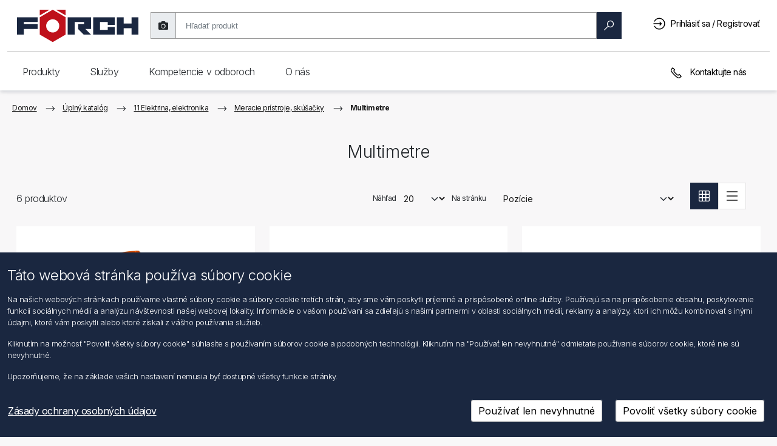

--- FILE ---
content_type: text/html; charset=utf-8
request_url: https://shop.foerch.sk/multimetry
body_size: 40369
content:
<!DOCTYPE html>
<html lang="sk"  class="html-category-page">
<head>
    <title>F&#xF6;rch Slovensko s.r.o. &gt; Multimetre</title>
    <meta http-equiv="Content-type" content="text/html;charset=UTF-8" />
    <meta name="google" content="notranslate" />
    <meta name="description" content="" />
    <meta name="keywords" content="cc4524fa-0661-4747-baea-6fb765447bf4" />
    <meta name="generator" content="nopCommerce" />
    <meta name="viewport" content="width=device-width, initial-scale=1" />

    
    
<link rel="preconnect" href="https://fonts.googleapis.com">
<link rel="preconnect" href="https://fonts.gstatic.com" crossorigin>
<link href="https://fonts.googleapis.com/css2?family=Inter:wght@100;200;300;400;500;600;700;800;900&display=swap" rel="stylesheet">

    
    <link href="/lib_npm/jquery-ui-dist/jquery-ui.min.css" rel="stylesheet" type="text/css" />
<link href="/Plugins/Foerch.Common/Content/css/misc.min.css" rel="stylesheet" type="text/css" />
<link href="/Plugins/Foerch.Common/Content/css/common.css" rel="stylesheet" type="text/css" />
<link href="/Themes/Foerch2021/Content/css/common.css" rel="stylesheet" type="text/css" />
<link href="/lib_npm/@fortawesome/fontawesome-free/css/all.min.css" rel="stylesheet" type="text/css" />
<link href="/Themes/Foerch2021/Content/css/common.css?d=2025" rel="stylesheet" type="text/css" />
<link href="/lib_npm/bootstrapv5/css/bootstrap-utilities.min.css" rel="stylesheet" type="text/css" />
<link href="/lib_npm/bootstrapv5/css/bootstrap.min.css" rel="stylesheet" type="text/css" />
<link href="/Plugins/Foerch.Menu.Navigation/Content/css/menu-navigation.css" rel="stylesheet" type="text/css" />
<link href="/Plugins/Foerch.Search/Content/css/search.css" rel="stylesheet" type="text/css" />

    <script src="/lib_npm/jquery/jquery.min.js"></script>

    
    
    
    <link rel="shortcut icon" href="/Themes/Foerch2021/favicon.ico" />
    
    <!--Powered by nopCommerce - https://www.nopCommerce.com-->

</head>
<body>
    

<div class="ajax-loading-block-window" style="display: none; z-index: 1001">
</div>
<div id="dialog-notifications-success" title="Oznámenia" style="display:none" class="alert alert-success" role="alert">
</div>
<div id="dialog-notifications-error" title="Chyba" style="display:none"  class="alert alert-danger" role="alert">
</div>
<div id="dialog-notifications-warning" title="Varovanie" style="display:none"  class="alert alert-warning" role="alert">
</div>
<div id="bar-notification" class="bar-notification-container" data-close="Zavrieť">
</div>



<!--[if lte IE 8]>
    <div style="clear:both;height:59px;text-align:center;position:relative;">
        <a href="http://www.microsoft.com/windows/internet-explorer/default.aspx" target="_blank">
            <img src="/Themes/Foerch2021/Content/images/ie_warning.jpg" height="42" width="820" alt="You are using an outdated browser. For a faster, safer browsing experience, upgrade for free today." />
        </a>
    </div>
<![endif]-->
<div class="master-wrapper-page">

    <nav class="header navbar navbar-light navbar-expand-md fixed-top">
	<div class="container-fluid">
		
		
		<div class="header-upper container-fluid g-md-3 g-0">
			<div class="mobile-menu-buttons-wrapper">
				<button class="btn shadow-none" id="mobileMenuBackButton" type="button" onclick="MobileMenuBack()">
					<svg viewBox="0 0 20 20" id="arrow_right" class="flip-svg"><path fill="currentColor" d="M8 15.06l1.06 1.061 6.061-6.058L9.061 4 8 5.06l5 5.002z" fill-rule="evenodd"></path></svg>
				</button>
				<button class="btn shadow-none" id="mobileMenuButton" type="button" onclick="ToggleMobileMenu()">
					<div>
						<div class="hamburger-inner hamburger-top"></div>
						<div class="hamburger-inner hamburger-middle"></div>
						<div class="hamburger-inner hamburger-bottom"></div>
					</div>
				</button>
			</div>
			<div class="header-logo">
				<a href="/">
					<svg style="pointer-events: none" version="1.1" id="Ebene_1" x="0" y="0" viewBox="0 0 757.49 202.82" xml:space="preserve" xmlns="http://www.w3.org/2000/svg"><style type="text/css" id="style1">
																																													 .st0, .st1 {
																																														 fill-rule: evenodd;
																																														 clip-rule: evenodd;
																																														 fill: #1a2740
																																													 }

																																													 .st1 {
																																														 fill: #bf111b
																																													 }</style><path id="polygon1" class="st0" d="M757.49 46.48V154h-43.01v-38.98h-48.39V154h-43.01V46.48h43.01v38.97h48.39V46.48z" clip-rule="evenodd" fill="#1a2740" fill-rule="evenodd" /><path id="polygon2" class="st0" d="M566.64 93.52V76.05h-48.39v48.39h48.39v-17.48h43V154H475.25V46.48h134.39v47.04z" clip-rule="evenodd" fill="#1a2740" fill-rule="evenodd" /><path id="polygon3" class="st0" d="M426.85 119.05l.01.01L461.81 154h-45.73l-34.91-34.91v-29.6h37.62V76.05h-59.13V154h-43V46.48h145.15v72.57z" clip-rule="evenodd" fill="#1a2740" fill-rule="evenodd" /><g id="g6"><path class="st1" d="M222.84.08l-80.38 46.4V154l80.38 46.4 80.38-46.4V46.48L222.84.08zm0 141.03c-22.61 0-40.93-18.32-40.93-40.92 0-22.61 18.32-40.93 40.93-40.93 22.6 0 40.93 18.32 40.93 40.93-.01 22.6-18.34 40.92-40.93 40.92" id="path3" /><path id="polygon4" class="st1" d="M142.46 35L202.92.08h-60.46z" clip-rule="evenodd" fill="#bf111b" fill-rule="evenodd" /><path id="polygon5" class="st1" d="M303.21 35L242.76.08h60.45z" clip-rule="evenodd" fill="#bf111b" fill-rule="evenodd" /><path id="polygon6" class="st0" d="M43 76.05v13.44h86.02v29.57H43V154H0V46.48h129.02v29.57z" clip-rule="evenodd" fill="#1a2740" fill-rule="evenodd" /></g></svg>
				</a>
			</div>
			<div class="header-selectors-wrapper d-md-block d-sm-none d-none">
				
				
			</div>
			<div class="search-box store-search-box d-md-block d-sm-none d-none">
				<form method="get" id="small-search-box-form" action="/fsearch2">
        <div id="searchbox-dirty" class="searchbox dirty">
            <div class="input-group-text shadow-none searchtakephotoicon" id="photoSearch">
                <i class="fas fa-camera search-camera" title="Nahrať obrázok"></i>
            </div>
            <!-- Input Wrapper with Clear Button -->
            <div class="searchbox-inputWrapper">
                <input aria-label="search"
                       id="small-searchterms"
                       type="text"
                       name="q"
                       placeholder="Hľadať produkt"
                       class="form-control ng-valid ng-dirty ng-touched"
                       autocomplete="off" />
                <!-- Clear Button -->
                <button class="btn searchbox-clear" id="searchbox-clear" type="button">
                    <span aria-label="reset" class="search-icon clear">
                        <svg viewBox="0 0 1024 1024" width="100" height="100">
                            <path d="M512 1024C229.2 1024 0 794.8 0 512S229.2 0 512 0s512 229.2 512 512-229.2 512-512 512z" fill="#1A1D23" />
                            <path d="M724 300c16.6 16.6 16.6 43.4 0 60L572 512l152 152c16.6 16.6 16.6 43.4 0 60s-43.4 16.6-60 0L512 572 360 724c-16.6 16.6-43.4 16.6-60 0s-16.6-43.4 0-60l152-152L300 360c-16.6-16.6-16.6-43.4 0-60s43.4-16.6 60 0l152 152L664 300c16.6-16.6 43.4-16.6 60 0z" fill="#FFFFFF" />
                        </svg>
                    </span>
                </button>
            </div>

            <!-- Search Button -->
            <button class="btn btn-primary searchbox-btn" type="submit" style="max-width: 123px">
                <span id="magnifyglass" aria-label="search" class="search-icon search search-magnify-glass">
                    <svg viewBox="0 0 20 20"><path fill="currentColor" fill-rule="evenodd" d="M12.784.914a6.309 6.309 0 00-6.3 6.3c0 1.482.536 2.832 1.4 3.91L.916 18.09l.985.995 6.972-6.972c1.078.864 2.429 1.4 3.91 1.4 3.473 0 6.3-2.828 6.3-6.3 0-3.473-2.827-6.3-6.3-6.3zm0 1.4c2.712 0 4.9 2.187 4.9 4.9 0 2.712-2.188 4.9-4.9 4.9a4.892 4.892 0 01-4.9-4.9c0-2.713 2.187-4.9 4.9-4.9z"></path></svg>
                </span>
                <span id="loaderSearch" class="loaderSearch" style="display: none"></span>
                <span> Hľadanie </span>
            </button>
        </div>
        
            
            
</form>
<form method="post" id="small-search-box-form-upload" enctype="multipart/form-data" action="/catalog/searchImage">
    <div id="search-fileUpload-container">
        <div id="fileUpload-desktop-container">
            <div id="fileUpload-desktop">Tu môžete vložiť obrázok EAN</div>
        </div>
    </div>
<input name="__RequestVerificationToken" type="hidden" value="CfDJ8OLVu3RtE3FDqFbQQXAbLXNUXscrtv_qyAfhdzSsuR_9vdy5M2blKPWYAKxs26jJheYyYou-H8DIf3NmX8zFZ05lukFG1jSaw8Q5-zPGFDPTdC_e_Famg13iINSdz174lBcz2vhdUeiT6gcx-w0-pM8" /></form>
			</div>
			<div class="header-links-wrapper">
				<div class="header-links">
    <ul>
        <li>
            <a href="#" class="ico-search d-inline d-md-none">
                <svg viewBox="0 0 20 20"><path fill="currentColor" fill-rule="evenodd" d="M12.784.914a6.309 6.309 0 00-6.3 6.3c0 1.482.536 2.832 1.4 3.91L.916 18.09l.985.995 6.972-6.972c1.078.864 2.429 1.4 3.91 1.4 3.473 0 6.3-2.828 6.3-6.3 0-3.473-2.827-6.3-6.3-6.3zm0 1.4c2.712 0 4.9 2.187 4.9 4.9 0 2.712-2.188 4.9-4.9 4.9a4.892 4.892 0 01-4.9-4.9c0-2.713 2.187-4.9 4.9-4.9z"></path></svg>
            </a>
        </li>

        
            <li>
                <a href="/login?returnUrl=%2Fmultimetry" class="ico-login pr-lg-2 pr-md-0 pr-sm-0 pr-0" title="Prihlásiť sa / Registrovať">
                    <svg viewBox="0 0 20 20"><path fill="currentColor" fill-rule="evenodd" d="M9.6.5a9.101 9.101 0 00-7.394 3.79c-.016.027-.038.055-.054.087A9.173 9.173 0 001.227 6.1h1.515A7.695 7.695 0 019.6 1.9c4.26 0 7.7 3.44 7.7 7.7s-3.44 7.7-7.7 7.7a7.671 7.671 0 01-6.136-3.046 7.482 7.482 0 01-.716-1.154h-1.52a9.148 9.148 0 001.055 1.903c.016.027.038.055.054.088.006 0 .006.005.011.005v.006A9.112 9.112 0 009.6 18.7c5.02 0 9.1-4.08 9.1-9.1S14.62.5 9.6.5zm.7 5.6v2.8H.5v1.4h9.8v2.8l3.5-3.5-3.5-3.5z"></path></svg>
                    <span class="d-none d-sm-none d-md-none d-lg-inline-block">Prihlásiť sa / Registrovať</span>
                </a>
           </li>
        <li id="searchclose" class="d-none">
            <svg viewBox="0 0 20 20"><path fill="currentColor" fill-rule="evenodd" d="M4.014 3.03l-.984.984 5.977 5.983-5.977 5.978.984.995 5.983-5.983 5.978 5.983.995-.995-5.983-5.978 5.983-5.983-.995-.984-5.978 5.977z"></path></svg>
        </li>
        
    </ul>
</div>
				
			</div>

		</div>
		
		<div class="header-lower d-lg-block d-md-block d-sm-none d-none">
			
<div class="header-navigation">
    <div class="foerchnav container-fluid g-0">
        <nav class="foerchnav top-menu notmobile collapse navbar-collapse">
            
            <nav>
                <div class="navigation">Produkty</div>
	            <div class="dropdown-wrapper">
	                <div class="dropdown-wrapper-inner">
            <div class="wrapper-column">
                <nav>
                    <a role="link" class="navigationUi-link navigationUi-link_special" href="/dielensk&#xE1;-ch&#xE9;mia">
                        <svg viewBox="0 0 20 20"><path fill="currentColor" d="M14 14.4H7c.3-1.6 1.8-2.7 3.5-2.7s3.2 1.1 3.5 2.7m-2.4-3.7c-.3-.1-.7-.1-1-.1-.3 0-.6 0-1 .1V8.1h.6V7h-.6V5.9h.6v-1h-.6V3.8h.6v-1h-.6V1.7h2v9zM7 15.5h7.1c-.2 1.8-1.7 3.2-3.5 3.2-1.9-.1-3.4-1.5-3.6-3.2m5.6-4.4V.7H8.5v10.4c-1.5.7-2.6 2.3-2.6 4.1 0 2.5 2.1 4.5 4.6 4.5s4.6-2 4.6-4.5c.1-1.8-1-3.3-2.5-4.1"></path></svg>
                        <span class="navigationUi-productName">1 Dielensk&#xE1; ch&#xE9;mia</span></a>
                </nav>
                <nav>
                    <a role="link" class="navigationUi-link navigationUi-link_special" href="/2-stavebni-chemie">
                        <svg viewBox="0 0 20 20"><path fill="currentColor" d="M7.9 3.3h3.5v14.9H7.9V3.3zM9.1.8v1.3H6.8v17.1h5.8v-17h-2.3V.8H9.1zm4 1.3h1.1v7.6h-1.1z"></path></svg>
                        <span class="navigationUi-productName">2 Stavebn&#xE1; ch&#xE9;mia</span></a>
                </nav>
                <nav>
                    <a role="link" class="navigationUi-link navigationUi-link_special" href="/3-vrtani-frezovani-rezani-zavitu">
                        <svg viewBox="0 0 20 20"><path fill="currentColor" d="M8.5 16v-.9l3-1.7V16L10 17.5 8.5 16zm0-3.8l3-1.7v1.8l-3 1.7v-1.8zm0-5.5L8.3 6V1.3h3.4v4.6l-.2.6v2.8l-3 1.7V6.7zM7.3.3V6l.2.8v4.8l-.4.3.4.8v1.9l-.5.3.5.8v.8L10 19l2.5-2.5v-3.6l.4-.2v-.1l-.4-.7v-2l.4-.2v-.3l-.4-.7v-2l.2-.6V.3H7.3z"></path></svg>
                        <span class="navigationUi-productName">3 V&#x155;tanie, fr&#xE9;zovanie, rezanie z&#xE1;vitov</span></a>
                </nav>
                <nav>
                    <a role="link" class="navigationUi-link navigationUi-link_special" href="/4-deleni-brouseni-rezani-uprava-povrchu">
                        <svg viewBox="0 0 20 20"><path fill="currentColor" d="M10 19C4.9 19 .7 14.8.7 9.7.7 4.6 4.9.4 10 .4c5.1 0 9.3 4.2 9.3 9.3 0 5.1-4.2 9.3-9.3 9.3m0-17.5c-4.5 0-8.2 3.7-8.2 8.2 0 4.5 3.7 8.2 8.2 8.2 4.5 0 8.2-3.7 8.2-8.2 0-4.5-3.7-8.2-8.2-8.2"></path><path fill="currentColor" d="M10 12.1c-1.3 0-2.3-1-2.3-2.3 0-1.3 1-2.3 2.3-2.3 1.3 0 2.3 1 2.3 2.3 0 1.2-1 2.3-2.3 2.3m0-3.6c-.7 0-1.3.5-1.3 1.2S9.3 11 10 11s1.3-.6 1.3-1.3c0-.7-.6-1.2-1.3-1.2"></path></svg>
                        <span class="navigationUi-productName">4 Rezanie, br&#xFA;senie, povrchov&#xE1; &#xFA;prava</span></a>
                </nav>
                <nav>
                    <a role="link" class="navigationUi-link navigationUi-link_special" href="/5-pajeni-svarovani">
                        <svg viewBox="0 0 20 20"><path fill="currentColor" d="M15.8 3.8l-4.6 4.8-.5-.5 4.6-4.8.5.5zM9 9.5l1 1L5.5 15l-1-1L9 9.5zm9-7.8l-.7-.7-1.4 1.4-.6-.6-5.8 6-.6-.5-1 1.1.4.4-5.2 5.3.8.8c-.5.3-.9.8-1.1 1.4-.2.8.1 1.7.8 2.3.5.4 1.1.6 1.8.6s1.5-.2 2.3-.6c2.7-1.6 4.3-1.6 5-1.3.8.3 1 1 1 1l1-.3s-.4-1.1-1.6-1.6c-1.5-.6-3.5-.1-5.9 1.3-1.2.6-2.3.6-3 .1-.2-.2-.4-.8-.3-1.2.1-.4.4-.7.9-.9l.8.8 5.2-5.3.3.3 1-1.1-.6-.6 5.8-6-.6-.6L18 1.7z"></path></svg>
                        <span class="navigationUi-productName">5 Sp&#xE1;jkovanie, zv&#xE1;ranie</span></a>
                </nav>
            </div>
            <div class="wrapper-column">
                <nav>
                    <a role="link" class="navigationUi-link navigationUi-link_special" href="/6-din-dily-a-normalizovane-soucastky">
                        <svg viewBox="0 0 20 20"><path fill="currentColor" d="M3.1 13.9V5.7l7.1-4.1 7.1 4.1v8.2L10.2 18l-7.1-4.1zM10.2.4L2 5.1v9.4l8.2 4.7 8.2-4.7V5.1L10.2.4z"></path><path fill="currentColor" d="M10.2 13C8.4 13 7 11.6 7 9.8 7 8 8.4 6.6 10.2 6.6c1.8 0 3.2 1.4 3.2 3.2 0 1.8-1.5 3.2-3.2 3.2m0-5.3c-1.2 0-2.1 1-2.1 2.1s.9 2.1 2.1 2.1 2.1-.9 2.1-2.1-1-2.1-2.1-2.1"></path></svg>
                        <span class="navigationUi-productName">6 DIN-diely a normalizovan&#xE9; s&#xFA;&#x10D;iastky</span></a>
                </nav>
                <nav>
                    <a role="link" class="navigationUi-link navigationUi-link_special" href="/7-hmozdinky-a-kotvy">
                        <svg viewBox="0 0 20 20"><path fill="currentColor" d="M8.7 16.4V6.9l-.3-.8V1.3h3.4V6l-.2.6v9.7l-1.5 1.5-1.4-1.4zM7.4.3v3.2l-.6-1-.9.6 1.5 2.5v.6l.2.8v2h-.5v1h.4v1.4h-.4v1.1h.4v1.4h-.4V15h.4v1.8l2.6 2.6 2.6-2.6V15h.5v-1.1h-.5v-1.4h.5v-1.1h-.5V10h.5V8.9h-.5v-2l.2-.6v-.6l1.5-2.6-.9-.5-.6 1V.3H7.4z"></path></svg>
                        <span class="navigationUi-productName">7 Hmo&#x17E;dinky a kotvy</span></a>
                </nav>
                <nav>
                    <a role="link" class="navigationUi-link navigationUi-link_special" href="/8-montaz-oken">
                        <svg viewBox="0 0 20 20"><path fill="currentColor" d="M15.2 7.7v9.8h-4.9v-4.2h.6V12h-.6V7.7h4.9zm0-1.1H4.4C4.6 3.9 7 1.7 9.8 1.7c2.8 0 5.1 2.2 5.4 4.9M4.3 7.7h4.9V12h-.6v1.2h.6v4.2H4.3V7.7zm12 10.9V7.1c0-3.6-2.9-6.5-6.5-6.5S3.2 3.5 3.2 7.1v11.5h13.1z"></path></svg>
                        <span class="navigationUi-productName">8 Mont&#xE1;&#x17E; okien</span></a>
                </nav>
                <nav>
                    <a role="link" class="navigationUi-link navigationUi-link_special" href="/9-sanitarni-topenarska-a-klimatizacni-technika">
                        <svg viewBox="0 0 20 20"><path fill="currentColor" d="M15.4 17.5c0-.2.2-.7.4-1.3.2.6.4 1.1.4 1.3 0 .2-.2.4-.4.4s-.4-.2-.4-.4m0-2.9c-.3.7-1 2.3-1 2.9 0 .8.7 1.5 1.5 1.5s1.5-.7 1.5-1.5c0-.6-.7-2.2-1-2.9l-.5-1.1-.5 1.1zM7.8 7.7V5.4h3.1v2.3h.6c2.1-.1 3.6.4 4.6 1.4 1 1 1.1 2.4 1.2 3.1h-2.4c-.1-1-.6-2.2-1.9-2.2H4.3V7.7h3.5zm2.1-3.4V1.6h3.3V.5H5.5v1.1h3.2v2.7h-2v2.2H3.9V4.3H2.8V13h1.1v-2h8.9c.8 0 .9 1.7.9 1.7v.5h4.5l.1-.5c0-.1.3-2.6-1.4-4.4-1.1-1.2-2.7-1.8-4.9-1.8V4.3H9.9z"></path></svg>
                        <span class="navigationUi-productName">9 Sanit&#xE1;rna, vykurovacia a klimatiza&#x10D;n&#xE1; technika</span></a>
                </nav>
                <nav>
                    <a role="link" class="navigationUi-link navigationUi-link_special" href="/10-strecha-zed-fasada">
                        <svg viewBox="0 0 20 20"><path fill="currentColor" d="M3.6 6.2L10 2.5l6.4 3.7v11.3H3.6V6.2zM4.9.9v3.4l-3.5 2 .5.9.6-.4v11.8h14.8V6.8l.6.4.5-.9-8.5-5L6 3.6V.9H4.9z"></path></svg>
                        <span class="navigationUi-productName">10 Strecha, stena, fas&#xE1;da</span></a>
                </nav>
            </div>
            <div class="wrapper-column">
                <nav>
                    <a role="link" class="navigationUi-link navigationUi-link_special" href="/11-elektrika-elektronika">
                        <svg viewBox="0 0 20 20"><path fill="currentColor" d="M11.6 16.8c-.1.8-.9 1.2-1.6 1.3-.7 0-1.6-.3-1.9-1.3v-2.6h3.4l.1 2.6zm1.1-3.7H7.1v3.8c.4 1.3 1.4 2.1 2.8 2.1h.2c1.3-.1 2.4-1 2.5-2.3v-3.6zm1.7-7.5c0 1.4-.5 2.2-1.9 3.5-.6.7-.9 1.9-1.1 2.4H8.3c-.3-.7-.4-2.1-1.8-3.1 0 0-.2-.2-.2-.3-.6-.7-.8-1.6-.8-2.5 0-2.4 2-4.3 4.5-4.3 2.4 0 4.4 2 4.4 4.3m1 0c0-3-2.5-5.4-5.5-5.4S4.4 2.6 4.4 5.6c0 1.1.3 2.1 1 3 .3.5.7.8 1.2 1.2.4.9.7 1.9.8 2.4l.1.4h4.7l.1-.4s.2-1.2.7-2.2c1.5-1 2.4-2.5 2.4-4.4"></path></svg>
                        <span class="navigationUi-productName">11 Elektrina, elektronika</span></a>
                </nav>
                <nav>
                    <a role="link" class="navigationUi-link navigationUi-link_special" href="/12-autoprislusenstvi">
                        <svg viewBox="0 0 20 20"><path fill="currentColor" d="M5.7 12.9h.7l-.1-1.1c-1 .1-2.2-.1-2.3-.4l-1 .5c.5.9 1.8 1 2.7 1M8 14.6h3.7v-1.1H8v1.1zm8.8-2.5l-1-.5c-.2.3-1.3.4-2.3.4v1h.7c.9 0 2.2-.1 2.6-.9m1.3-2.7l-1.4 1.1.2.4s1 2 .1 4.2H2.7c-.3-2.6.3-4.2.3-4.2l.1-.4-1.5-1.1v-.5h1.5c.1 1.2 1.3 1.7 2 1.8h9.8c.1 0 1.1-.3 1.7-1.7v-.1H18c.1.1.2.2.1.5m-2.6-.6c-.3.6-.7.8-.8.8H5.3s-.9-.2-1-.7c.5-.9 1-1.9 1.2-2.4h8.9c.2.4.5 1.2 1.1 2.3M3.2 16.3h2v.6h-2v-.6zm11 0h2v.6h-2v-.6zm4.3-8.4l-.1-.1h-2.2c-.6-1.2-.9-2-.9-2l-.1-.4H4.8l-.1.3s-.5 1.1-1 2.1H1.2l-.2.1c-.1.1-.7.8-.4 2v.2l1.1.8c-.2.7-.5 2.4-.1 4.8l.1.5h.4v1c0 .4.4.8.9.8h2.6c.5 0 .8-.4.8-.8v-1h6.8v1c0 .5.4.8.8.8h2.6c.5 0 .8-.4.8-.8v-1h.4l.1-.3c1-2.2.5-4.2.2-5l1-.8.1-.1c.3-1.1-.3-1.9-.7-2.1"></path></svg>
                        <span class="navigationUi-productName">12 Pr&#xED;slu&#x161;enstvo pre automobily</span></a>
                </nav>
                <nav>
                    <a role="link" class="navigationUi-link navigationUi-link_special" href="/13-truckline">
                        <svg viewBox="0 0 20 20"><path fill="currentColor" d="M8.1 15.5h4.1v-.9H8.1v.9zm6.6-2.6v.9h2.1l.1 2H3.5v-2h2v-.9h-2v-2.4c0-.3.2-.5.5-.5h12.2c.3 0 .5.2.5.5l.1 2.4h-2.1zm1.5-3.7H3.9v-.7L4 6c0-.3.2-.5.5-.5h4.7v.9H11v-.9h4.5c.3 0 .5.2.5.5l.2 3.2zm-.1-4.5c-.2-.1-.4-.1-.6-.1h-11c-.2 0-.3 0-.5.1V2.6c0-.3.2-.5.5-.5h11.1c.3 0 .5.2.5.5v2.1zM3.9 17h.8v.8h-.8V17zm11.8 0h.8v.8h-.8V17zm2.1-.2l-.2-6.3c0-.4-.2-.8-.5-1L17 2.6c0-.8-.6-1.4-1.4-1.4H4.5c-.8 0-1.4.6-1.4 1.4v7c-.3.3-.4.6-.4 1L2.5 17H3v1.7h2.6v-1.9h9.1v1.9h2.6v-1.8l.5-.1z"></path></svg>
                        <span class="navigationUi-productName">13 Truckline</span></a>
                </nav>
                <nav>
                    <a role="link" class="navigationUi-link navigationUi-link_special" href="/14-dilenske-vybaveni-a-pristr-bezpecnost-prace">
                        <svg viewBox="0 0 20 20"><path fill="currentColor" d="M15.6 8.3L14 9.9l-.6-.2-.1-.6 1.5-1.7-.8-.2c-.3-.1-.5-.2-.8-.2-1.6 0-2.8 1.3-2.8 2.8 0 .4.1.7.2 1.1l-6.2 6.3c-.2.2-.2.6 0 .8l.8.8c.1.2.2.2.4.2h.3l6.4-6.5c.3.1.6.2.9.2 1.6 0 2.8-1.3 2.8-2.8 0-.3 0-.5-.1-.8l-.3-.8zm-10 9.5l-.2-.2 5.7-5.9c.1.1.2.1.2.2l-5.7 5.9zm7.6-6.1c-1 0-1.8-.8-1.8-1.8 0-.9.6-1.6 1.5-1.8l-.7.8.4 1.7 1.7.5.7-.7c-.3.7-1 1.3-1.8 1.3z"></path><path fill="currentColor" d="M10.2 1.7l-9.1 6v11.1h1.1V8.3l8-5.3 7.7 5.3v10.5H19V7.7z"></path></svg>
                        <span class="navigationUi-productName">14 Dielensk&#xE9; vybavenie a pr&#xED;stroje</span></a>
                </nav>
                <nav>
                    <a role="link" class="navigationUi-link navigationUi-link_special" href="/15-rucni-naradi">
                        <svg viewBox="0 0 20 20"><path fill="currentColor" d="M15.8 5.5c-.9.9-2.5.9-3.4 0-.9-.9-.9-2.3-.1-3.2l.1 1.5 1.8 1.1 1.9-1V2.4c.6.9.5 2.3-.3 3.1m-1.9 1.7h.6v10.6h-.6V7.2zm2.7-5.8c-.2-.2-.5-.4-.8-.6L15 .3v2.9l-.8.4-.8-.5-.1-2.8-.7.4-.9.6c-1.4 1.3-1.4 3.5 0 4.9.3.4.7.6 1.1.8v11.2c0 .4.3.6.6.6h1.4c.4 0 .6-.3.6-.6V6.9c.4-.2.7-.4 1-.7 1.5-1.3 1.5-3.5.2-4.8m-6.3 9.2H3.7L7 1.8l3.3 8.6v.2m-3.9 2.9h1.2v4.2H6.4v-4.2zm4.9-3.5L7.9 1C7.6.4 7.2.3 7 .3c-.2 0-.6.1-.9.7l-4 10.7h4.3v.8h-.3c-.4 0-.8.3-.8.8V18c0 .4.3.8.8.8h1.8c.4 0 .8-.3.8-.8v-4.8c0-.4-.3-.8-.8-.8h-.4v-.8h2.6c.4 0 .8-.2 1-.5.3-.3.3-.7.2-1.1"></path></svg>
                        <span class="navigationUi-productName">15 Ru&#x10D;n&#xE9; n&#xE1;radie</span></a>
                </nav>
            </div>
            <div class="wrapper-column">
                <nav>
                    <a role="link" class="navigationUi-link navigationUi-link_special" href="/16-elektricke-naradi">
                        <svg viewBox="0 0 20 20"><path fill="currentColor" d="M16.4 6.7l-1.6.5v-4l1.6.3v3.2zm-2.6 1.7H3.7C2.5 8 1.9 6.5 1.9 5.3c0-1.2.5-2.6 1.8-3.1h10.2v6.2zm-8.4.9h2.7v8H5.4v-8zm14-3.8v-.9h-2.1V2.7l-2.5-.4v-.8h-.5v-.2H3.5c-1.6.5-2.6 2-2.5 4 0 2 1.1 3.6 2.6 4h1v8.9H9V9.3h5.3v-.2h.5v-1l2.5-.8V5.5h2.1z"></path></svg>
                        <span class="navigationUi-productName">16 Elektrick&#xE9; n&#xE1;radie</span></a>
                </nav>
                <nav>
                    <a role="link" class="navigationUi-link navigationUi-link_special" href="/17-pneumaticke-naradi">
                        <svg viewBox="0 0 20 20"><path fill="currentColor" d="M10.2 10.2c-.1 0-.1.1-.2.1-.2 0-.3-.1-.3-.3 0-.1.1-.2.1-.2l.4.4zm1.1-.6l4-3.1-.7-.9-4 3.1c-.2-.1-.4-.2-.6-.2-.8 0-1.4.6-1.4 1.4 0 .8.6 1.4 1.4 1.4.8 0 1.4-.6 1.4-1.4 0-.1 0-.2-.1-.3m6.5-.2h-1.5v1.1h1.5c-.1 1.4-.5 2.7-1.3 3.9l-1-1-.8.8 1 1c-1.4 1.6-3.5 2.6-5.8 2.6s-4.3-1-5.7-2.5l1.2-1.2-.8-.8-1.1 1.1c-.8-1.1-1.3-2.5-1.4-4h1.5v-1H2.2c.1-2 1-3.8 2.4-5.1l1.1 1.1.8-.8-1-1C6.7 2.8 8 2.3 9.6 2.1v1.5h1.1V2.1c1.5.1 2.9.6 4.1 1.5l-1 1 .8.8 1.1-1.1c1.1 1.3 2 3.1 2.1 5.1m1.2.5c0-5-4-9-9-9s-9 4-9 9 4 9 9 9 9-4 9-9"></path></svg>
                        <span class="navigationUi-productName">17 Pneumatick&#xE9; n&#xE1;radie</span></a>
                </nav>
                <nav>
                    <a role="link" class="navigationUi-link navigationUi-link_special" href="/18-varo-regaly-ulozne-systemy-sortimenty">
                        <svg viewBox="0 0 20 20"><path fill="currentColor" d="M1.9 12.9h7.7v4.2H1.9v-4.2zm0-5.1h7.7v4H1.9v-4zm0-5h7.7v3.9H1.9V2.8zm8.8 0H14v6.3h-.5v1.4h.5v6.7h-3.3V2.8zm4.4 0h3.3v14.4h-3.3v-6.7h.5V9.1h-.5V2.8zM.8 18.2h18.7V1.7H.8v16.5z"></path></svg>
                        <span class="navigationUi-productName">18 VARO reg&#xE1;ly, skladovacie syst&#xE9;my, sortimenty, dielensk&#xE9; voz&#xED;ky</span></a>
                </nav>
                <nav>
                    <a role="link" class="navigationUi-link navigationUi-link_special" href="/19-bezpecnost-prace">
                        <svg viewBox="0 0 20 20"><path fill="currentColor" d="M17.6 13.4c0 .1 0 3.2-2.1 3.7V9.4c.5.1.9.3 1.2.6 1.1 1.2 1 3.3.9 3.4M3.3 10.2c.3-.3.7-.5 1.1-.6v7.6c-2-.5-2.1-3.5-2.1-3.7 0 0-.1-2.2 1-3.3m14.2-.9c-.3-.3-.6-.5-1-.7 0-1.2-.1-4-1.9-5.9C13.5 1.5 11.9.9 9.8.9 7.9 1 6.2 1.7 5.1 3 3.3 5 3.3 7.9 3.3 8.8c-.3.2-.6.4-.8.6-1.4 1.5-1.2 4-1.2 4.1 0 1.7.8 4.8 3.7 4.8h.5V8.4H4.4c0-1 .2-3.3 1.5-4.8.9-1.1 2.3-1.6 4-1.6 1.7 0 3 .4 3.9 1.4 1.4 1.5 1.6 3.7 1.6 4.9h-.9v9.9h.5c2.9 0 3.7-3.2 3.7-4.8.1-.1.2-2.6-1.2-4.1"></path></svg>
                        <span class="navigationUi-productName">19 Bezpe&#x10D;nos&#x165; pr&#xE1;ce</span></a>
                </nav>
            </div>
                            <div class="wrapper-column">
                                <nav class="nav-catalog">
                                    <a href="/catalog" class="btn btn-white">&#xDA;pln&#xFD; katal&#xF3;g</a>
                                </nav>
                            </div>
                    </div>
                </div>
            </nav>
            


<nav id="main-menu" class="d-flex">
            <nav>
                <div class="navigation">
Slu&#x17E;by                </div>

                <div class="dropdown-wrapper">
                    <div class="dropdown-wrapper-inner">
                        <div class="dropdown-container">
                            <div class="dropdown-container-content">
                                

    <div class="holder-content">
        <img class="category-img" src=/images/uploaded/000-Navigation-Service-Navigation-EinkaufUndBeratung.jpeg />
            <a href="n&#xE1;kup-a-poradenstvo" class="content-title" >N&#xE1;kup a poradenstvo</a>
        <p class="category-description">
            Ako siln&#xFD; partner pre obchod a priemysel v&#xE1;m pon&#xFA;kame r&#xF4;zne kan&#xE1;ly na jednoduch&#xE9; a r&#xFD;chle objedn&#xE1;vanie. Objedn&#xE1;vajte pod&#x13E;a svojich preferenci&#xED; v po&#x17E;adovanom predajnom kan&#xE1;li.
        </p>

<div class="content-child">
</div>


    </div>
    <div class="holder-content">
        <img class="category-img" src=/images/uploaded/Navigation-App-340x192.jpeg />
            <a href="elektronick&#xE9;-slu&#x17E;by" class="content-title" >Elektronick&#xE9; slu&#x17E;by</a>
        <p class="category-description">
            Nakupujte na r&#xF4;znych zariadeniach, kdeko&#x13E;vek a kedyko&#x13E;vek. So spolo&#x10D;nos&#x165;ou F&#xD6;RCH to nie je probl&#xE9;m. S na&#x161;imi digit&#xE1;lnymi rie&#x161;eniami v&#xE1;m nielen zjednodu&#x161;&#xED;me proces nakupovania - ale aj ponech&#xE1;me &#x10D;as na to najd&#xF4;le&#x17E;itej&#x161;ie.
        </p>

<div class="content-child">
            <div class="child-item">
                    <svg viewBox="0 0 20 20" id="arrow_right" class="menu-child-icon"><path fill="currentColor" d="M8 15.06l1.06 1.061 6.061-6.058L9.061 4 8 5.06l5 5.002z" fill-rule="evenodd"></path></svg>
                    <a role="link" href="/login" style="text-decoration:none" >
                        <span class="child">F&#xD6;RCH E-shop</span>
                    </a>
            </div>
            <div class="child-item">
                    <svg viewBox="0 0 20 20" id="arrow_right" class="menu-child-icon"><path fill="currentColor" d="M8 15.06l1.06 1.061 6.061-6.058L9.061 4 8 5.06l5 5.002z" fill-rule="evenodd"></path></svg>
                    <a role="link" href="riadenie-nebezpe&#x10D;n&#xE9;ho-tovaru" style="text-decoration:none" >
                        <span class="child">Riadenie nebezpe&#x10D;n&#xE9;ho tovaru</span>
                    </a>
            </div>
            <div class="child-item">
                    <svg viewBox="0 0 20 20" id="arrow_right" class="menu-child-icon"><path fill="currentColor" d="M8 15.06l1.06 1.061 6.061-6.058L9.061 4 8 5.06l5 5.002z" fill-rule="evenodd"></path></svg>
                    <a role="link" href="/contactus" style="text-decoration:none" >
                        <span class="child">Elektronick&#xE9; obstar&#xE1;vanie</span>
                    </a>
            </div>
</div>


    </div>
    <div class="holder-content">
        <img class="category-img" src=/images/uploaded/000-Navigation-Service-Navigation-LagernUndOrdnen.jpeg />
            <a href="skladovanie-a-organiz&#xE1;cia" class="content-title" >Skladovanie a organiz&#xE1;cia</a>
        <p class="category-description">
            M&#xE1;me spr&#xE1;vne rie&#x161;enie pre optim&#xE1;lny poriadok pri ka&#x17E;dodennej pr&#xE1;ci v dielni a na stavenisku. Na&#x161;e komponenty syst&#xE9;mu VARO je mo&#x17E;n&#xE9; individu&#xE1;lne prisp&#xF4;sobi&#x165; va&#x161;im potreb&#xE1;m. Pre vy&#x161;&#x161;iu efektivitu a hospod&#xE1;rnos&#x165; vo va&#x161;om ka&#x17E;dodennom &#x17E;ivote.
        </p>

<div class="content-child">
            <div class="child-item">
                    <svg viewBox="0 0 20 20" id="arrow_right" class="menu-child-icon"><path fill="currentColor" d="M8 15.06l1.06 1.061 6.061-6.058L9.061 4 8 5.06l5 5.002z" fill-rule="evenodd"></path></svg>
                    <a role="link" href="syst&#xE9;m-reg&#xE1;lov-varo" style="text-decoration:none" >
                        <span class="child">Syst&#xE9;m reg&#xE1;lov VARO</span>
                    </a>
            </div>
            <div class="child-item">
                    <svg viewBox="0 0 20 20" id="arrow_right" class="menu-child-icon"><path fill="currentColor" d="M8 15.06l1.06 1.061 6.061-6.058L9.061 4 8 5.06l5 5.002z" fill-rule="evenodd"></path></svg>
                    <a role="link" href="/fsearch?q=VAROBOXX&#x2B;%2F&#x2B;VAROiBOXX" style="text-decoration:none" >
                        <span class="child">VAROBOXX / VAROiBOXX</span>
                    </a>
            </div>
            <div class="child-item">
                    <svg viewBox="0 0 20 20" id="arrow_right" class="menu-child-icon"><path fill="currentColor" d="M8 15.06l1.06 1.061 6.061-6.058L9.061 4 8 5.06l5 5.002z" fill-rule="evenodd"></path></svg>
                    <a role="link" href="varomobil" style="text-decoration:none" >
                        <span class="child">VAROMOBIL Nastavenia vozidla</span>
                    </a>
            </div>
            <div class="child-item">
                    <svg viewBox="0 0 20 20" id="arrow_right" class="menu-child-icon"><path fill="currentColor" d="M8 15.06l1.06 1.061 6.061-6.058L9.061 4 8 5.06l5 5.002z" fill-rule="evenodd"></path></svg>
                    <a role="link" href="/varomove" style="text-decoration:none" >
                        <span class="child">VAROMOVE</span>
                    </a>
            </div>
            <div class="child-item">
                    <svg viewBox="0 0 20 20" id="arrow_right" class="menu-child-icon"><path fill="currentColor" d="M8 15.06l1.06 1.061 6.061-6.058L9.061 4 8 5.06l5 5.002z" fill-rule="evenodd"></path></svg>
                    <a role="link" href="spr&#xE1;va-c-dielov" style="text-decoration:none" >
                        <span class="child">Spr&#xE1;va C-dielov</span>
                    </a>
            </div>
</div>


    </div>
    <div class="holder-content">
        <img class="category-img" src=/images/uploaded/000-Navigation-Service-Navigation-Produktservices.jpeg />
            <a href="produktov&#xE9;-slu&#x17E;by" class="content-title" >Produktov&#xE9; slu&#x17E;by</a>
        <p class="category-description">
            M&#xE1;te ot&#xE1;zky alebo potrebujete pomoc s na&#x161;imi produktmi, slu&#x17E;bami alebo aplik&#xE1;ciami? Poskytneme v&#xE1;m v&#x161;etky inform&#xE1;cie, ktor&#xE9; potrebujete pri ka&#x17E;dodennom remesle, od vide&#xED; o aplik&#xE1;ci&#xE1;ch a&#x17E; po technick&#xE9; listy.
        </p>

<div class="content-child">
            <div class="child-item">
                    <svg viewBox="0 0 20 20" id="arrow_right" class="menu-child-icon"><path fill="currentColor" d="M8 15.06l1.06 1.061 6.061-6.058L9.061 4 8 5.06l5 5.002z" fill-rule="evenodd"></path></svg>
                    <a role="link" href="/contactus" style="text-decoration:none" >
                        <span class="child">Technick&#xE1; podpora</span>
                    </a>
            </div>
            <div class="child-item">
                    <svg viewBox="0 0 20 20" id="arrow_right" class="menu-child-icon"><path fill="currentColor" d="M8 15.06l1.06 1.061 6.061-6.058L9.061 4 8 5.06l5 5.002z" fill-rule="evenodd"></path></svg>
                    <a role="link" href="https://bk.foerch.com/kiosk/index.php?id=MTY1I3wjMyN8IzI2" style="text-decoration:none" >
                        <span class="child">Katal&#xF3;gy a bro&#x17E;&#xFA;ry</span>
                    </a>
            </div>
            <div class="child-item">
                    <svg viewBox="0 0 20 20" id="arrow_right" class="menu-child-icon"><path fill="currentColor" d="M8 15.06l1.06 1.061 6.061-6.058L9.061 4 8 5.06l5 5.002z" fill-rule="evenodd"></path></svg>
                    <a role="link" href="dokumenty-a-s&#xFA;bory-na-stiahnutie" style="text-decoration:none" >
                        <span class="child">Dokumenty a s&#xFA;bory na stiahnutie</span>
                    </a>
            </div>
            <div class="child-item">
                    <svg viewBox="0 0 20 20" id="arrow_right" class="menu-child-icon"><path fill="currentColor" d="M8 15.06l1.06 1.061 6.061-6.058L9.061 4 8 5.06l5 5.002z" fill-rule="evenodd"></path></svg>
                    <a role="link" href="/product-datablades" style="text-decoration:none" >
                        <span class="child">Karty bezpe&#x10D;nostn&#xFD;ch &#xFA;dajov na stiahnutie</span>
                    </a>
            </div>
            <div class="child-item">
                    <svg viewBox="0 0 20 20" id="arrow_right" class="menu-child-icon"><path fill="currentColor" d="M8 15.06l1.06 1.061 6.061-6.058L9.061 4 8 5.06l5 5.002z" fill-rule="evenodd"></path></svg>
                    <a role="link" href="/" style="text-decoration:none" >
                        <span class="child">Vide&#xE1;</span>
                    </a>
            </div>
</div>


    </div>



                            </div>
                        </div>
                    </div>
                </div>
            </nav>
            <nav>
                <div class="navigation">
Kompetencie v odboroch                </div>

                <div class="dropdown-wrapper">
                    <div class="dropdown-wrapper-inner">
                        <div class="dropdown-container">
                            <div class="dropdown-container-content">
                                

    <div class="holder-content">
        <img class="category-img" src=/images/uploaded/000-Navigation-Branchenkompetenz-Navigation-Kfz.jpeg />
            <a href="automobilov&#xFD;-priemysel-a-n&#xE1;kladn&#xE9;-vozidl&#xE1;" class="content-title" >Automobilov&#xFD; priemysel a n&#xE1;kladn&#xE9; vozidl&#xE1;</a>
        <p class="category-description">
            Na&#x161;e korene siahaj&#xFA; do automobilov&#xE9;ho priemyslu. A st&#xE1;le je to na&#x161;a siln&#xE1; str&#xE1;nka: Ako inovat&#xED;vny partner v&#xE1;m dod&#xE1;vame vysoko v&#xFD;konn&#xE9; a kvalitn&#xE9; v&#xFD;robky a radi v&#xE1;s kedyko&#x13E;vek podpor&#xED;me na&#x161;imi modern&#xFD;mi slu&#x17E;bami a servisn&#xFD;mi n&#xE1;strojmi.
        </p>

<div class="content-child">
</div>


    </div>
    <div class="holder-content">
        <img class="category-img" src=/images/uploaded/000-Navigation-Branchenkompetenz-Navigation-Metall.jpeg />
            <a href="kovov&#xFD;roba-a-stavebn&#xE9;-slu&#x17E;by" class="content-title" >Kovov&#xFD;roba a stavebn&#xE9; slu&#x17E;by</a>
        <p class="category-description">
            Spracovanie kovov v najlep&#x161;&#xED;ch ruk&#xE1;ch a kvalitn&#xE9; v&#xFD;robky pre profesion&#xE1;lov. &#x10C;i u&#x17E; ide o in&#x161;talat&#xE9;rske, vykurovacie, klimatiza&#x10D;n&#xE9; alebo elektroin&#x161;tala&#x10D;n&#xE9; pr&#xE1;ce: sme si ist&#xED;, &#x17E;e pre v&#xE1;s m&#xE1;me to spr&#xE1;vne rie&#x161;enie pre spracovanie kovov a stavebn&#xE9; slu&#x17E;by.
        </p>

<div class="content-child">
</div>


    </div>



                            </div>
                        </div>
                    </div>
                </div>
            </nav>
            <nav>
                <div class="navigation">
O n&#xE1;s                </div>

                <div class="dropdown-wrapper">
                    <div class="dropdown-wrapper-inner">
                        <div class="dropdown-container">
                            <div class="dropdown-container-content">
                                

    <div class="holder-content">
        <img class="category-img" src=/images/uploaded/000-Navigation-UberUns-Navigation-Unternehmen.jpeg />
            <span class="content-title-nolink">Spolo&#x10D;nos&#x165;</span>
        <p class="category-description">
            Region&#xE1;lne zakorenen&#xE1; a medzin&#xE1;rodne &#xFA;spe&#x161;n&#xE1;: s 24 n&#xE1;rodn&#xFD;mi spolo&#x10D;nos&#x165;ami v Eur&#xF3;pe a viac ako 100 000 polo&#x17E;kami na mont&#xE1;&#x17E; a upev&#x148;ovanie v diel&#x148;ach je spolo&#x10D;nos&#x165; F&#xD6;RCH jedn&#xFD;m z popredn&#xFD;ch dod&#xE1;vate&#x13E;ov v&#xFD;robkov pre obchod a priemysel.
        </p>

<div class="content-child">
            <div class="child-item">
                    <svg viewBox="0 0 20 20" id="arrow_right" class="menu-child-icon"><path fill="currentColor" d="M8 15.06l1.06 1.061 6.061-6.058L9.061 4 8 5.06l5 5.002z" fill-rule="evenodd"></path></svg>
                    <a role="link" href="skupina-f&#xF6;rch" style="text-decoration:none" >
                        <span class="child">Skupina F&#xD6;RCH</span>
                    </a>
            </div>
            <div class="child-item">
                    <svg viewBox="0 0 20 20" id="arrow_right" class="menu-child-icon"><path fill="currentColor" d="M8 15.06l1.06 1.061 6.061-6.058L9.061 4 8 5.06l5 5.002z" fill-rule="evenodd"></path></svg><span class="child-nolink">F&#xD6;RCH Slovensko</span>
            </div>
            <div class="child-item">
                    <svg viewBox="0 0 20 20" id="arrow_right" class="menu-child-icon"><path fill="currentColor" d="M8 15.06l1.06 1.061 6.061-6.058L9.061 4 8 5.06l5 5.002z" fill-rule="evenodd"></path></svg>
                    <a role="link" href="f&#xF6;rch-nemecko" style="text-decoration:none" >
                        <span class="child">F&#xD6;RCH Nemecko</span>
                    </a>
            </div>
            <div class="child-item">
                    <svg viewBox="0 0 20 20" id="arrow_right" class="menu-child-icon"><path fill="currentColor" d="M8 15.06l1.06 1.061 6.061-6.058L9.061 4 8 5.06l5 5.002z" fill-rule="evenodd"></path></svg>
                    <a role="link" href="f&#xF6;rch-nemecko" style="text-decoration:none" >
                        <span class="child">Dc&#xE9;rske spolo&#x10D;nosti a distrib&#xFA;tori</span>
                    </a>
            </div>
            <div class="child-item">
                    <svg viewBox="0 0 20 20" id="arrow_right" class="menu-child-icon"><path fill="currentColor" d="M8 15.06l1.06 1.061 6.061-6.058L9.061 4 8 5.06l5 5.002z" fill-rule="evenodd"></path></svg>
                    <a role="link" href="zodpovednos&#x165;-a-kvalita" style="text-decoration:none" >
                        <span class="child">Zodpovednos&#x165; a kvalita</span>
                    </a>
            </div>
</div>


    </div>
    <div class="holder-content">
        <img class="category-img" src=/images/uploaded/000-Navigation-UberUns-Navigation-Karriere.jpeg />
            <span class="content-title-nolink">Kari&#xE9;ra</span>
        <p class="category-description">
            Ako rodinn&#xE1; firma s bud&#xFA;cnos&#x165;ou sa zameriavame na &#x13E;ud&#xED;. Pln&#xED;me tento pr&#xED;s&#x13E;ub hodn&#xF4;t a pon&#xFA;kame zauj&#xED;mav&#xE9; projekty a rozmanit&#xE9; &#xFA;lohy. Za&#x10D;nite pracova&#x165; so spolo&#x10D;nos&#x165;ou F&#xD6;RCH.
        </p>

<div class="content-child">
            <div class="child-item">
                    <svg viewBox="0 0 20 20" id="arrow_right" class="menu-child-icon"><path fill="currentColor" d="M8 15.06l1.06 1.061 6.061-6.058L9.061 4 8 5.06l5 5.002z" fill-rule="evenodd"></path></svg>
                    <a role="link" href="pracovn&#xE9;-ponuky" style="text-decoration:none" >
                        <span class="child">Pracovn&#xE9; ponuky</span>
                    </a>
            </div>
            <div class="child-item">
                    <svg viewBox="0 0 20 20" id="arrow_right" class="menu-child-icon"><path fill="currentColor" d="M8 15.06l1.06 1.061 6.061-6.058L9.061 4 8 5.06l5 5.002z" fill-rule="evenodd"></path></svg>
                    <a role="link" href="f&#xF6;rch-ako-zamestn&#xE1;vate&#x13E;" style="text-decoration:none" >
                        <span class="child">F&#xD6;RCH ako zamestn&#xE1;vate&#x13E;</span>
                    </a>
            </div>
            <div class="child-item">
                    <svg viewBox="0 0 20 20" id="arrow_right" class="menu-child-icon"><path fill="currentColor" d="M8 15.06l1.06 1.061 6.061-6.058L9.061 4 8 5.06l5 5.002z" fill-rule="evenodd"></path></svg>
                    <a role="link" href="apply-at-f&#xF6;rch_sk" style="text-decoration:none" >
                        <span class="child">Registr&#xE1;cia vo F&#xD6;RCH</span>
                    </a>
            </div>
</div>


    </div>
    <div class="holder-content">
        <img class="category-img" src=/images/uploaded/000-Navigation-UberUns-Navigation-Events.jpeg />
            <a href="/news" class="content-title" >Novinky a podujatia</a>
        <p class="category-description">
            Inov&#xE1;cie produktov, remeseln&#xE9; festivaly a &#x161;peci&#xE1;lne v&#xFD;predaje - s F&#xD6;RCH-om sa v&#x17E;dy dozviete ako prv&#xED; o nov&#xFD;ch produktoch &#x161;pecifick&#xFD;ch pre v&#xE1;&#x161; priemysel. V na&#x161;ej oblasti noviniek a podujat&#xED; m&#xE1;te v&#x17E;dy preh&#x13E;ad o v&#x161;etk&#xFD;ch term&#xED;noch a novink&#xE1;ch.
        </p>

<div class="content-child">
            <div class="child-item">
                    <svg viewBox="0 0 20 20" id="arrow_right" class="menu-child-icon"><path fill="currentColor" d="M8 15.06l1.06 1.061 6.061-6.058L9.061 4 8 5.06l5 5.002z" fill-rule="evenodd"></path></svg>
                    <a role="link" href="/images/uploaded/Rallye_Tatry_2023.pdf" style="text-decoration:none" target="_blank">
                        <span class="child">Rallye Tatry</span>
                    </a>
            </div>
            <div class="child-item">
                    <svg viewBox="0 0 20 20" id="arrow_right" class="menu-child-icon"><path fill="currentColor" d="M8 15.06l1.06 1.061 6.061-6.058L9.061 4 8 5.06l5 5.002z" fill-rule="evenodd"></path></svg>
                    <a role="link" href="/images/uploaded/Rallye_Kosice.pdf" style="text-decoration:none" target="_blank">
                        <span class="child">Rallye Ko&#x161;ice</span>
                    </a>
            </div>
            <div class="child-item">
                    <svg viewBox="0 0 20 20" id="arrow_right" class="menu-child-icon"><path fill="currentColor" d="M8 15.06l1.06 1.061 6.061-6.058L9.061 4 8 5.06l5 5.002z" fill-rule="evenodd"></path></svg>
                    <a role="link" href="/images/uploaded/ABARTH_500_CUP_SK.pdf" style="text-decoration:none" >
                        <span class="child">ABARTH 500 CUP Slovensko</span>
                    </a>
            </div>
</div>


    </div>
    <div class="holder-content">
        <img class="category-img" src=/images/uploaded/000-Navigation-UberUns-Navigation-Kontakt.jpeg />
            <a href="/contactus" class="content-title" >Kontakt</a>
        <p class="category-description">
            Ot&#xE1;zky, n&#xE1;vrhy, po&#x17E;iadavky pre F&#xD6;RCH? V&#x17E;dy m&#xE1;me otvoren&#xE9; u&#x161;i pre va&#x161;e probl&#xE9;my. M&#xF4;&#x17E;ete n&#xE1;s r&#xFD;chlo a jednoducho kontaktova&#x165; prostredn&#xED;ctvom n&#xE1;&#x161;ho kontaktn&#xE9;ho formul&#xE1;ra. Na&#x161;i odborn&#xED;ci sa v&#xE1;m okam&#x17E;ite ozv&#xFA;.
        </p>

<div class="content-child">
</div>


    </div>



                            </div>
                        </div>
                    </div>
                </div>
            </nav>
</nav>






                <nav class="ms-auto topLinkButton d-flex">
                    <div class="navigation">
                        <a class="btn shadow-none pr-0" href="/contactus">
                            <svg viewBox="0 0 20 20">
                                <path fill="currentColor" fill-rule="evenodd" d="M4.25.93L2.044 3.135C.837 4.343.575 6.224 1.438 7.701c.963 1.651 1.75 2.87 5.048 6.163 3.292 3.298 4.189 3.746 5.813 4.698a3.766 3.766 0 004.561-.607l2.21-2.204-4.266-4.26-1.734 1.733a7.247 7.247 0 01-.88-.486 15.551 15.551 0 01-2.532-2.046c-.842-.836-1.663-1.881-2.231-2.723a9.847 9.847 0 01-.624-1.04l-.01-.021L8.508 5.19 4.25.93zm0 1.98l2.28 2.28-1.001 1.007a.74.74 0 00-.224.569c0 .125.022.213.043.295.05.17.115.317.197.492.17.34.416.744.722 1.203a21.072 21.072 0 002.395 2.932 16.985 16.985 0 002.779 2.225c.415.268.782.47 1.093.607a2.1 2.1 0 00.47.159c.083.016.176.027.301.016a.747.747 0 00.498-.224l1-1 2.287 2.28-1.22 1.22c-.76.76-1.936.924-2.865.382-1.652-.968-2.28-1.225-5.535-4.473-3.248-3.254-3.872-4.255-4.823-5.885A2.369 2.369 0 013.03 4.13l1.22-1.22z">
                                </path>
                            </svg>
                        Kontaktujte nás
                        </a>
                    </div>
                </nav>
        </nav>

    </div>
</div>



		</div>
		<div id="mobileSearchRow" class="row d-lg-none d-md-none d-sm-none d-xs-none d-none">
    <form method="get" id="mobile-small-search-box-form" action="/fsearch">
            <div class="search-box-container searchbox dirty" id="searchbox-dirty-mobile">
                <div class="input-group-text shadow-none searchtakephotoicon" id="photoSearchMobile">
                    <i class="fas fa-camera search-camera" title="Nahrať obrázok"></i>
                </div>
                <div class="searchbox-inputWrapper">
                    <input type="text" class="form-control shadow-none" id="small-searchterms-mobile" autocomplete="off" name="q" placeholder="Hľadať produkt" aria-label="Hľadať produkt" />
                    <button type="button" class="btn searchbox-clear" id="searchbox-clear-mobile">
                        <svg viewBox="0 0 1024 1024" width="22" height="24">
                            <path d="M512 1024C229.2 1024 0 794.8 0 512S229.2 0 512 0s512 229.2 512 512-229.2 512-512 512z" fill="#1A1D23" />
                            <path d="M724 300c16.6 16.6 16.6 43.4 0 60L572 512l152 152c16.6 16.6 16.6 43.4 0 60s-43.4 16.6-60 0L512 572 360 724c-16.6 16.6-43.4 16.6-60 0s-16.6-43.4 0-60l152-152L300 360c-16.6-16.6-16.6-43.4 0-60s43.4-16.6 60 0l152 152L664 300c16.6-16.6 43.4-16.6 60 0z" fill="#FFFFFF" />
                        </svg>
                    </button>
                </div>
                <button class="btn btn-primary search-box-button shadow-none" type="submit" title="Hľadanie">
                    <span aria-label="search" class="search-icon search search-magnify-glass">
                        <svg viewBox="0 0 20 20"><path fill="currentColor" fill-rule="evenodd" d="M12.784.914a6.309 6.309 0 00-6.3 6.3c0 1.482.536 2.832 1.4 3.91L.916 18.09l.985.995 6.972-6.972c1.078.864 2.429 1.4 3.91 1.4 3.473 0 6.3-2.828 6.3-6.3 0-3.473-2.827-6.3-6.3-6.3zm0 1.4c2.712 0 4.9 2.187 4.9 4.9 0 2.712-2.188 4.9-4.9 4.9a4.892 4.892 0 01-4.9-4.9c0-2.713 2.187-4.9 4.9-4.9z"></path></svg>
                    </span>
                </button>
            </div>
                
                
    </form>
    <form method="post" id="small-search-box-mob-form-upload" enctype="multipart/form-data" action="/catalog/searchImage">
        <div id="search-fileUpload-mob-container">
            <div id="fileUpload-mob-mobile-container">
                <input id="fileUpload-mob-Mobile" type="file" accept="image/*" style="display: none">
            </div>
            <div id="fileUpload-mob-desktop-container">
                <div id="fileUpload-mob-desktop">Tu môžete vložiť obrázok EAN</div>
            </div>
        </div>
    <input name="__RequestVerificationToken" type="hidden" value="CfDJ8OLVu3RtE3FDqFbQQXAbLXNUXscrtv_qyAfhdzSsuR_9vdy5M2blKPWYAKxs26jJheYyYou-H8DIf3NmX8zFZ05lukFG1jSaw8Q5-zPGFDPTdC_e_Famg13iINSdz174lBcz2vhdUeiT6gcx-w0-pM8" /></form>
</div>

		
	</div>
</nav>
<div class="mobile-toggle-menu mobile-menu-hidden-left" id="mobileMenuRoot">
	<div class="menu-items-container">
		<div class="mobile-header-links">
				<div class="menu-item">
					<a class="item-title" href="/login">
						<svg viewBox="0 0 20 20" class="mobile-toggle-menu-icon"><path fill="currentColor" fill-rule="evenodd" d="M9.6.5a9.101 9.101 0 00-7.394 3.79c-.016.027-.038.055-.054.087A9.173 9.173 0 001.227 6.1h1.515A7.695 7.695 0 019.6 1.9c4.26 0 7.7 3.44 7.7 7.7s-3.44 7.7-7.7 7.7a7.671 7.671 0 01-6.136-3.046 7.482 7.482 0 01-.716-1.154h-1.52a9.148 9.148 0 001.055 1.903c.016.027.038.055.054.088.006 0 .006.005.011.005v.006A9.112 9.112 0 009.6 18.7c5.02 0 9.1-4.08 9.1-9.1S14.62.5 9.6.5zm.7 5.6v2.8H.5v1.4h9.8v2.8l3.5-3.5-3.5-3.5z"></path></svg>
						<span>Prihlásiť sa / Registrovať</span>
					</a>
				</div>
		</div>
	</div>
</div>
    <div class="header-spacer override"></div>
    <script>var adminActive = false;</script>

    
    <div class="master-wrapper-content">
        


        <div class="container-fluid">
            
        <div class="breadcrumb">
            <ul itemscope itemtype="http://schema.org/BreadcrumbList">
                <li>
                    <a class="first-level" href="/" title="Domov">Domov</a>
                    <div class="delimiter"><svg viewBox="0 0 20 20"><path fill="currentColor" fill-rule="evenodd" d="M14.482 5.144l-1.007.962 3.074 3.205H.854v1.4h15.667l-3.046 3.183 1.007.962L19.146 10z"></path></svg></div>
                </li>

                    <li itemprop="itemListElement" itemscope itemtype="http://schema.org/ListItem">
                            <a href="/catalog" title="&#xDA;pln&#xFD; katal&#xF3;g" itemprop="item"><span itemprop="name">&#xDA;pln&#xFD; katal&#xF3;g</span></a>
                            <div class="delimiter"><svg viewBox="0 0 20 20"><path fill="currentColor" fill-rule="evenodd" d="M14.482 5.144l-1.007.962 3.074 3.205H.854v1.4h15.667l-3.046 3.183 1.007.962L19.146 10z"></path></svg></div>

                        <meta itemprop="position" content="1" />
                    </li>
                    <li itemprop="itemListElement" itemscope itemtype="http://schema.org/ListItem">
                            <a href="/11-elektrika-elektronika" title="11 Elektrina, elektronika" itemprop="item"><span itemprop="name">11 Elektrina, elektronika</span></a>
                            <div class="delimiter"><svg viewBox="0 0 20 20"><path fill="currentColor" fill-rule="evenodd" d="M14.482 5.144l-1.007.962 3.074 3.205H.854v1.4h15.667l-3.046 3.183 1.007.962L19.146 10z"></path></svg></div>

                        <meta itemprop="position" content="2" />
                    </li>
                    <li itemprop="itemListElement" itemscope itemtype="http://schema.org/ListItem">
                            <a href="/merici-pristroje-zkousecky" title="Meracie pr&#xED;stroje, sk&#xFA;&#x161;a&#x10D;ky" itemprop="item"><span itemprop="name">Meracie pr&#xED;stroje, sk&#xFA;&#x161;a&#x10D;ky</span></a>
                            <div class="delimiter"><svg viewBox="0 0 20 20"><path fill="currentColor" fill-rule="evenodd" d="M14.482 5.144l-1.007.962 3.074 3.205H.854v1.4h15.667l-3.046 3.183 1.007.962L19.146 10z"></path></svg></div>

                        <meta itemprop="position" content="3" />
                    </li>
                    <li itemprop="itemListElement" itemscope itemtype="http://schema.org/ListItem">
                            <a title="Multimetre" itemprop="item" class="isLastCategory"><strong itemprop="name">Multimetre</strong></a>

                        <meta itemprop="position" content="4" />
                    </li>
            </ul>
        </div>

        </div>
            <div class="master-column-wrapper">
            <div class="container-fluid">
    
    

<div class="page category-page">
    <div class="row">
        <h1 class="h3 text-center col-md-12 product-title-head">Multimetre</h1>
    </div>
    <div class="page-body">
        
        
        
        
        

<div class="product-selectors">
    <div class="row align-items-center w-100">
        <div class=" col-auto me-auto order-0 total-items">
            <span id="total-items-count">6</span> produktov
        </div>

            <div class="product-page-size col-md-auto order-1 col col-sm-auto d-flex align-items-center align-middle flex-row">
                <span class="me-2">Náhľad</span>
                <select aria-label="Vyberte po&#x10D;et produktov na str&#xE1;nku" class="form-select form-select-sm text-center" id="products-pagesize" name="products-pagesize"><option selected="selected" value="20">20</option>
<option value="50">50</option>
<option value="100">100</option>
</select>
                <span class="ms-2">Na stránku</span>
            </div>
            
            <div class="product-sorting  col-md-auto order-1 col-auto d-flex align-items-center align-middle flex-row">
                
                <select aria-label="Zvo&#x13E;te poradie poradia produktov" class="form-select form-select-sm text-center" id="products-orderby" name="products-orderby"><option selected="selected" value="0">Poz&#xED;cie</option>
<option value="5">N&#xE1;zov: od A do Z</option>
<option value="6">N&#xE1;zov: od Z do A</option>
<option value="10">Cena: Od najni&#x17E;&#x161;ieho k najvy&#x161;&#x161;iemu</option>
<option value="11">Cena: od najvy&#x161;&#x161;ieho Low</option>
<option value="15">Vytvoren&#xE9;</option>
</select>
            </div>
            
                    <div class="product-viewmode col-auto order-0 order-md-1 d-flex align-items-center align-middle flex-row">
                        <div class="product-viewmode-label d-inline-block">
                        <a class="viewmode-icon grid product-viewmode-input selected" data-viewmode="grid" title="Mrie&#x17E;ka">
                            <div class="btn w-100 d-block text-center align-middle fw-bold">
                                <div class="icon position-relative d-inline-block align-self-center text-center align-top">
                                    <svg viewBox="0 0 20 20">
                                        <path fill="currentColor" fill-rule="evenodd"
                                      d="M3 .9C1.846.9.9 1.846.9 3v14c0 1.154.946 2.1 2.1 2.1h14c1.154 0 2.1-.946 2.1-2.1V3c0-1.154-.946-2.1-2.1-2.1H3zm0 1.4h3.5v4.2H2.3V3c0-.394.306-.7.7-.7zm4.9 0h4.2v4.2H7.9V2.3zm5.6 0H17c.394 0 .7.306.7.7v3.5h-4.2V2.3zM2.3 7.9h4.2v4.2H2.3V7.9zm5.6 0h4.2v4.2H7.9V7.9zm5.6 0h4.2v4.2h-4.2V7.9zM2.3 13.5h4.2v4.2H3a.691.691 0 01-.7-.7v-3.5zm5.6 0h4.2v4.2H7.9v-4.2zm5.6 0h4.2V17a.69.69 0 01-.7.7h-3.5v-4.2z">
                                        </path>
                                    </svg>
                                </div>
                            </div>
                            </a>
                        </div>
                        <div class="product-viewmode-label d-inline-block">
                            <a class="viewmode-icon grid product-viewmode-input " data-viewmode="list" title="Zoznam">
                            <div class="btn w-100 d-block text-center align-middle fw-bold">
                                <div class="icon position-relative d-inline-block align-self-center text-center align-top">
                                    <svg viewBox="0 0 20 20">
                                        <path fill="currentColor" fill-rule="evenodd"
                                      d="M.9 2.3v1.4h18.2V2.3H.9zm0 7v1.4h18.2V9.3H.9zm0 7v1.4h18.2v-1.4H.9z"></path>
                                    </svg>
                                </div>
                            </div>
                              </a>
                        </div>
                    </div>
            
    </div>
</div>
        
        
<div class="products-container">
    <div class="ajax-products-busy"></div>
    <div class="products-wrapper">
        
        <div class="product-grid">
            <div class="row item-grid">
                    <div class="col-12 col-sm-6 col-md-4 col-lg-4 item-box">
                        <style>
    .product-price-from {
        font-size: 14px;
        padding-right: 10px;
    }
    a .product-price-from, a:focus .product-price-from {
        color: black !important;
    }
</style>
<div class="product-item h-100 position-relative" data-productid="172184">
    <a class="product-link d-flex flex-column h-100 text-decoration-none" href="/digitalni-multimetr-e-drive">
        <div class="picture d-block text-center mb-0 w-100">
            <object title="Digit&#xE1;ln&#xED; multimetr e-drive"  data="//cdn-czdksesk.foerch.com/product/image/sk/512/Product2G_5529064223384856" class="align-middle border-0" alt="Digit&#xE1;ln&#xED; multimetr e-drive" type="image/png">
                <img src="/images/default-image.png" alt="foerch" />
            </object>
        </div>
        <div class="details d-flex justify-content-between">
            <div>
                <div class="product-title fw-bold">
                    Digitální multimetr e-drive
                </div>
            </div>
            <div class="product-price-from" style="font-size: 1em; white-space: nowrap;">
                    
                </div>
            
            
        </div>
        <div class="btn link-button mt-auto d-flex">
            <div class="icon position-relative d-inline-block align-self-center text-center align-top">
                <svg viewBox="0 0 20 20">
                    <path fill="currentColor" d="M8 15.06l1.06 1.061 6.061-6.058L9.061 4 8 5.06l5 5.002z" fill-rule="evenodd">  </path>
                </svg>
            </div>otvoriť produkt (1)
        </div>
    </a>
</div>


                    </div>
                    <div class="col-12 col-sm-6 col-md-4 col-lg-4 item-box">
                        <style>
    .product-price-from {
        font-size: 14px;
        padding-right: 10px;
    }
    a .product-price-from, a:focus .product-price-from {
        color: black !important;
    }
</style>
<div class="product-item h-100 position-relative" data-productid="89886">
    <a class="product-link d-flex flex-column h-100 text-decoration-none" href="/empty_54e8335c-776b-40bb-8163-bf5e21546912">
        <div class="picture d-block text-center mb-0 w-100">
            <object title="Digit&#xE1;ln&#xED; multimetr F72"  data="//cdn-czdksesk.foerch.com/product/image/sk/512/54e8335c-776b-40bb-8163-bf5e21546912" class="align-middle border-0" alt="Digit&#xE1;ln&#xED; multimetr F72" type="image/png">
                <img src="/images/default-image.png" alt="foerch" />
            </object>
        </div>
        <div class="details d-flex justify-content-between">
            <div>
                <div class="product-title fw-bold">
                    Digitální multimetr F72
                </div>
            </div>
            <div class="product-price-from" style="font-size: 1em; white-space: nowrap;">
                    
                </div>
            
            
        </div>
        <div class="btn link-button mt-auto d-flex">
            <div class="icon position-relative d-inline-block align-self-center text-center align-top">
                <svg viewBox="0 0 20 20">
                    <path fill="currentColor" d="M8 15.06l1.06 1.061 6.061-6.058L9.061 4 8 5.06l5 5.002z" fill-rule="evenodd">  </path>
                </svg>
            </div>otvoriť produkt (1)
        </div>
    </a>
</div>


                    </div>
                    <div class="col-12 col-sm-6 col-md-4 col-lg-4 item-box">
                        <style>
    .product-price-from {
        font-size: 14px;
        padding-right: 10px;
    }
    a .product-price-from, a:focus .product-price-from {
        color: black !important;
    }
</style>
<div class="product-item h-100 position-relative" data-productid="90165">
    <a class="product-link d-flex flex-column h-100 text-decoration-none" href="/empty_a95801ea-3368-43c7-8e54-b6bedf2504a8">
        <div class="picture d-block text-center mb-0 w-100">
            <object title="Digit&#xE1;ln&#xED; multimetr F73"  data="//cdn-czdksesk.foerch.com/product/image/sk/512/a95801ea-3368-43c7-8e54-b6bedf2504a8" class="align-middle border-0" alt="Digit&#xE1;ln&#xED; multimetr F73" type="image/png">
                <img src="/images/default-image.png" alt="foerch" />
            </object>
        </div>
        <div class="details d-flex justify-content-between">
            <div>
                <div class="product-title fw-bold">
                    Digitální multimetr F73
                </div>
            </div>
            <div class="product-price-from" style="font-size: 1em; white-space: nowrap;">
                    
                </div>
            
            
        </div>
        <div class="btn link-button mt-auto d-flex">
            <div class="icon position-relative d-inline-block align-self-center text-center align-top">
                <svg viewBox="0 0 20 20">
                    <path fill="currentColor" d="M8 15.06l1.06 1.061 6.061-6.058L9.061 4 8 5.06l5 5.002z" fill-rule="evenodd">  </path>
                </svg>
            </div>otvoriť produkt (1)
        </div>
    </a>
</div>


                    </div>
                    <div class="col-12 col-sm-6 col-md-4 col-lg-4 item-box">
                        <style>
    .product-price-from {
        font-size: 14px;
        padding-right: 10px;
    }
    a .product-price-from, a:focus .product-price-from {
        color: black !important;
    }
</style>
<div class="product-item h-100 position-relative" data-productid="128036">
    <a class="product-link d-flex flex-column h-100 text-decoration-none" href="/digitalni-multimetr-metrahit-2">
        <div class="picture d-block text-center mb-0 w-100">
            <object title="Digit&#xE1;ln&#xED; multimetr MetraHit 2&#x2B;"  data="//cdn-czdksesk.foerch.com/product/image/sk/512/2ac5cfc2-7cec-4233-b74d-f4fe91c2e782" class="align-middle border-0" alt="Digit&#xE1;ln&#xED; multimetr MetraHit 2&#x2B;" type="image/png">
                <img src="/images/default-image.png" alt="foerch" />
            </object>
        </div>
        <div class="details d-flex justify-content-between">
            <div>
                <div class="product-title fw-bold">
                    Digitální multimetr MetraHit 2+
                </div>
            </div>
            <div class="product-price-from" style="font-size: 1em; white-space: nowrap;">
                    
                </div>
            
            
        </div>
        <div class="btn link-button mt-auto d-flex">
            <div class="icon position-relative d-inline-block align-self-center text-center align-top">
                <svg viewBox="0 0 20 20">
                    <path fill="currentColor" d="M8 15.06l1.06 1.061 6.061-6.058L9.061 4 8 5.06l5 5.002z" fill-rule="evenodd">  </path>
                </svg>
            </div>otvoriť produkt (1)
        </div>
    </a>
</div>


                    </div>
                    <div class="col-12 col-sm-6 col-md-4 col-lg-4 item-box">
                        <style>
    .product-price-from {
        font-size: 14px;
        padding-right: 10px;
    }
    a .product-price-from, a:focus .product-price-from {
        color: black !important;
    }
</style>
<div class="product-item h-100 position-relative" data-productid="128037">
    <a class="product-link d-flex flex-column h-100 text-decoration-none" href="/digitalni-multimetr-metrahit-world">
        <div class="picture d-block text-center mb-0 w-100">
            <object title="Digit&#xE1;ln&#xED; multimetr MetraHit World"  data="//cdn-czdksesk.foerch.com/product/image/sk/512/b9e30711-6c71-4829-aa80-2de00fa3db96" class="align-middle border-0" alt="Digit&#xE1;ln&#xED; multimetr MetraHit World" type="image/png">
                <img src="/images/default-image.png" alt="foerch" />
            </object>
        </div>
        <div class="details d-flex justify-content-between">
            <div>
                <div class="product-title fw-bold">
                    Digitální multimetr MetraHit World
                </div>
            </div>
            <div class="product-price-from" style="font-size: 1em; white-space: nowrap;">
                    
                </div>
            
            
        </div>
        <div class="btn link-button mt-auto d-flex">
            <div class="icon position-relative d-inline-block align-self-center text-center align-top">
                <svg viewBox="0 0 20 20">
                    <path fill="currentColor" d="M8 15.06l1.06 1.061 6.061-6.058L9.061 4 8 5.06l5 5.002z" fill-rule="evenodd">  </path>
                </svg>
            </div>otvoriť produkt (1)
        </div>
    </a>
</div>


                    </div>
                    <div class="col-12 col-sm-6 col-md-4 col-lg-4 item-box">
                        <style>
    .product-price-from {
        font-size: 14px;
        padding-right: 10px;
    }
    a .product-price-from, a:focus .product-price-from {
        color: black !important;
    }
</style>
<div class="product-item h-100 position-relative" data-productid="128038">
    <a class="product-link d-flex flex-column h-100 text-decoration-none" href="/digitalni-multimetr-metraport-40-s">
        <div class="picture d-block text-center mb-0 w-100">
            <object title="Digit&#xE1;ln&#xED; multimetr MetraPort 40 S"  data="//cdn-czdksesk.foerch.com/product/image/sk/512/be5f4125-f8d7-44a0-8a11-c9a8ebd090d3" class="align-middle border-0" alt="Digit&#xE1;ln&#xED; multimetr MetraPort 40 S" type="image/png">
                <img src="/images/default-image.png" alt="foerch" />
            </object>
        </div>
        <div class="details d-flex justify-content-between">
            <div>
                <div class="product-title fw-bold">
                    Digitální multimetr MetraPort 40 S
                </div>
            </div>
            <div class="product-price-from" style="font-size: 1em; white-space: nowrap;">
                    
                </div>
            
            
        </div>
        <div class="btn link-button mt-auto d-flex">
            <div class="icon position-relative d-inline-block align-self-center text-center align-top">
                <svg viewBox="0 0 20 20">
                    <path fill="currentColor" d="M8 15.06l1.06 1.061 6.061-6.058L9.061 4 8 5.06l5 5.002z" fill-rule="evenodd">  </path>
                </svg>
            </div>otvoriť produkt (1)
        </div>
    </a>
</div>


                    </div>
            </div>
        </div>
    <div class="catalog-footer">
            <div class="pager">
                <div class="pager">
<div class="paging-wrapper paging-wrapper-bottom">
<div class="paging-label"> 1 - 20 z <span>6  Produktů</span></div></div>
</div>

            </div>
        <script>
            $('#total-items-count').html(6);
        </script>
    </div>

    </div>
</div>

        
    </div>
</div>



    
</div>

        </div>
        
    </div>
    


<div class="footer">
    <div class="container-fluid">
        <div class="footer-upper row g-0">
            <div class="col-sm-6 col-lg-3 footer-block information">
                <div class="title">
                    <strong>Kontakt</strong>
                </div>
                    <div class="topic-block">
        <div class="topic-block-body">
            <p>Förch Slovensko s.r.o.<br />Rosinská 8 , 010 08 Žilina</p>
<p>Tf: +421 41 500 24 54</p>
<p>Email: office@foerch.sk</p>
        </div>
    </div>

                <ul class="list">
                        <li><a href="/ContactUs">Kontaktujte nás</a></li>
                </ul>
            </div>
            <div class="col-sm-6 col-lg-3 footer-block customer-service">
                <div class="title">
                    <strong>Informácie</strong>
                </div>
                <ul class="list">
                        <li><a href="/imprint">Imprint</a></li>
                        <li><a href="/ochrana-d%C3%A1t">Vyhl&#xE1;senie k ochrane &#xFA;dajov</a></li>
                        <li><a href="/vseobecne-dodacie-a-obchodne-podmienky">V&#x161;eobecn&#xE9; dodacie a obchodn&#xE9; podmienky</a></li>
                        <li><a href="/obchodny-zastupca">Obchodn&#xFD; z&#xE1;stupca</a></li>
                </ul>
            </div>
            <div class="col-sm-6 col-lg-3 footer-block my-account">
                <div class="title">
                    <strong>Môj účet</strong>
                </div>
                <ul class="list">
                        <li><a href="/customer/info">Môj účet</a></li>
                        <li><a href="/order/history">Objednávky</a></li>
                        <li><a href="/customer/addresses">Adresy</a></li>
                </ul>
            </div>
            <div class="col-sm-6 col-lg-3 footer-block follow-us">
                <div>
                    <div class="title">
                        <strong>Nasledujte nás</strong>
                    </div>
                    <ul class="networks">
        <li><a href="https://www.facebook.com/foerch.sk/" target="_blank">
                <svg viewBox="0 0 26.454 26.294" id="facebook" xmlns="http://www.w3.org/2000/svg"><path d="M26.454 13.227A13.227 13.227 0 1011.16 26.293V17.05H7.802v-3.824h3.358v-2.914c0-3.315 1.975-5.146 5-5.146a20.343 20.343 0 012.961.258v3.255h-1.668a1.912 1.912 0 00-2.155 2.066v2.481h3.668l-.586 3.824h-3.082v9.243a13.23 13.23 0 0011.156-13.066z" fill="#fff"></path></svg>
        </a></li>
        <li><a href="/news/rss/2">
                <svg enable-background="new -143 145 512 512" viewBox="-143 145 512 512" xmlns="http://www.w3.org/2000/svg"><path d="m113 145c-141.4 0-256 114.6-256 256s114.6 256 256 256 256-114.6 256-256-114.6-256-256-256zm-69.9 373.7c-6.2 6.2-14.7 9.9-24.1 9.9s-17.8-3.8-24-9.9c-6.2-6.2-10-14.6-10-23.9 0-9.4 3.8-17.8 10-24s14.6-10 24-10 17.9 3.8 24 10c6.2 6.2 10 14.6 10 24s-3.8 17.8-9.9 23.9zm61.7 10.3c-.1-32.1-12.5-62.3-35.1-84.9s-52.8-35.2-84.7-35.2v-48.9c46.6 0 88.7 19 119.3 49.6s49.5 72.8 49.6 119.4zm87.2 0c-.1-114.2-92.8-207.1-206.9-207.1v-48.9c70.6 0 134.5 28.7 180.8 75.1s75 110.3 75.1 180.9z" /></svg>
        </a></li>
</ul>
                </div>
                
            </div>
        </div>
        <hr class="mainFooter-seperator" />
        <div class="footer-lower">
            <div class="row">
                <div class="footer-info col-md-6">
                    <span class="footer-disclaimer">Copyright © 2026 Förch Slovensko s.r.o.. Všetky práva vyhradené.</span>
                </div>
                    <div class="footer-powered-by col-md-6 text-md-end text-start">
                        Powered by <a href="https://www.nopcommerce.com/">nopCommerce</a>
                    </div>
                
            </div>
        </div>
        
    </div>
</div>

</div>


<div id="eu-cookie-bar-notification" class="cookie-notification">
    <div class="container text-left">
        <h3>Táto webová stránka používa súbory cookie</h3>
    </div>
    <div class="container text-left pt-2 pb-2">
        <p>Na našich webových stránkach používame vlastné súbory cookie a súbory cookie tretích strán, aby sme vám poskytli príjemné a prispôsobené online služby. Používajú sa na prispôsobenie obsahu, poskytovanie funkcií sociálnych médií a analýzu návštevnosti našej webovej lokality. Informácie o vašom používaní sa zdieľajú s našimi partnermi v oblasti sociálnych médií, reklamy a analýzy, ktorí ich môžu kombinovať s inými údajmi, ktoré vám poskytli alebo ktoré získali z vášho používania služieb.</p>
        <p>Kliknutím na možnosť "Povoliť všetky súbory cookie" súhlasíte s používaním súborov cookie a podobných technológií. Kliknutím na "Používať len nevyhnutné" odmietate používanie súborov cookie, ktoré nie sú nevyhnutné.</p>
        <p>Upozorňujeme, že na základe vašich nastavení nemusia byť dostupné všetky funkcie stránky.</p>
    </div>
    <div class="container">
        <div class="row mt-1">
            <div class="col-md-3 text-left">
                <a href="/ochrana-d%C3%A1t" class="btn btn-link">Zásady ochrany osobných údajov</a>
            </div>
            <div class="col-md-9 text-right">
                <button id="cookie-allow-neccessary" class="btn btn-secondary">Používať len nevyhnutné</button>
                <button id="cookie-allow-all" class="btn btn-secondary">Povoliť všetky súbory cookie</button>
            </div>
        </div>
    </div>
</div>

    
    <script src="/lib_npm/bootstrapv5/js/bootstrap.min.js"></script>
<script src="/lib_npm/jquery-validation/jquery.validate.min.js"></script>
<script src="/lib_npm/jquery-validation-unobtrusive/jquery.validate.unobtrusive.min.js"></script>
<script src="/lib_npm/jquery-ui-dist/jquery-ui.min.js"></script>
<script src="/lib_npm/jquery-migrate/jquery-migrate.min.js"></script>
<script src="/js/public.common.js"></script>
<script src="/js/public.ajaxcart.js"></script>
<script src="/js/public.countryselect.js"></script>
<script src="/Themes/Foerch2021/Content/js/jquery.menu-aim.js"></script>
<script src="/Themes/Foerch2021/Content/js/modernizr.js"></script>
<script src="/Themes/Foerch2021/Content/js/main.js"></script>
<script src="/js/public.catalogproducts.js"></script>
<script src="/Plugins/Foerch.Common/Scripts/public.common.js"></script>
<script src="/Plugins/Foerch.Common/Scripts/public.mobilemenu.js"></script>

    <script>
                $(document).ready(function () {
                    var $pageSizeEl = $('#products-pagesize');
                    $pageSizeEl.on('change', function () {
                        CatalogProducts.getProducts();
                    });

                    $(CatalogProducts).on('before', function (e) {
                        e.payload.urlBuilder
                            .addParameter('pagesize', $pageSizeEl.val());
                    });
                });
            </script>
<script>
                $(document).ready(function () {
                    var $orderByEl = $('#products-orderby');
                    $orderByEl.on('change', function () {
                        CatalogProducts.getProducts();
                    });

                    $(CatalogProducts).on('before', function (e) {
                        e.payload.urlBuilder
                            .addParameter('orderby', $orderByEl.val());
                    });
                });
            </script>
<script>
                $(document).ready(function () {
                    var $viewModeEls = $('[data-viewmode]');
                    $viewModeEls.on('click', function () {
                        if (!$(this).hasClass('selected')) {
                            $viewModeEls.toggleClass('selected');
                            CatalogProducts.getProducts();
                        }
                        return false;
                    });

                    $(CatalogProducts).on('before', function (e) {
                        var $viewModeEl = $('[data-viewmode].selected');
                        if ($viewModeEl) {
                            e.payload.urlBuilder
                                .addParameter('viewmode', $viewModeEl.data('viewmode'));
                        }
                    });
                });
            </script>
<script>
    $(document).ready(function () {
        CatalogProducts.init({
            ajax: true,
            browserPath: '/multimetry',
            fetchUrl: '/CatalogCommonExtension/GetCategoryProducts?categoryId=1108'
        });

        addPagerHandlers();
        $(CatalogProducts).on('loaded', function () {
            addPagerHandlers();
        });
    });

    function addPagerHandlers() {
        $('[data-page]').on('click', function (e) {
            e.preventDefault();
            CatalogProducts.getProducts($(this).data('page'));
            return false;
        });
    }
</script>
<script>
    $(document).ready(function() {
        $("div.sub-category-item.has-Subcategories").on("mouseenter",function(){$(this).addClass("show-subCategories-wrapper");});
        $("div.sub-category-item.has-Subcategories").on("mouseleave",function(){$(this).removeClass("show-subCategories-wrapper");});
    });
</script>
<script src="https://cdn.jsdelivr.net/npm/mustache@4.2.0/mustache.min.js"></script>
<script>
                $("#small-search-box-form").on("submit", function (event) {
                    if ($("#small-searchterms").val() == "") {
                        alert('Pros\u00EDm, zadajte nejak\u00E9 k\u013E\u00FA\u010Dov\u00E9 slovo pre h\u013Eadanie');
                        $("#small-searchterms").focus();
                        event.preventDefault();
                    }
                });
            </script>
<script>
                $(document).ready(function () {
                    const clearButton = $("#searchbox-clear");
                    clearButton.css("display", "none");

                    let singleTemplateName = 'single-product-template_v2';
                    let multipleTemplateName = 'multiple-product-template_v3';
                    let noresultTemplateName = 'noresults-template_v3';
                    let categoryOnlyTemplateName = 'category-only-template_v3';

                    let singleProductTemplate = null;
                    let multipleProductsTemplate = null;
                    let noresultTemplate = null;
                    let categorOnlyTemplate = null;
                    let enterPressed = false;

                    const fetchTemplates = async () => {
                        try {
                            const cache = await caches.open('template-cache');

                            // Check if No result Template is in cache
                            let cachedNoresultTemplate = await cache.match(`/get-template/${noresultTemplateName}`);
                            if (cachedNoresultTemplate) {
                                noresultTemplate = await cachedNoresultTemplate.text();
                            } else {
                                let responseNoresult = await window.fetch(`/get-template/${noresultTemplateName}`);
                                if (responseNoresult.ok) {
                                    const noresultTemplateClone = responseNoresult.clone();
                                    noresultTemplate = await responseNoresult.text();
                                    cache.put(`/get-template/${noresultTemplateName}`, noresultTemplateClone);
                                } else {
                                    console.error('Failed to fetch noresult product template:', responseNoresult.statusText);
                                }
                            }

                            // Check if Single Product Template is in cache
                            let cachedSingleTemplate = await cache.match(`/get-template/${singleTemplateName}`);
                            if (cachedSingleTemplate) {
                                singleProductTemplate = await cachedSingleTemplate.text();
                            } else {
                                let responseSingle = await window.fetch(`/get-template/${singleTemplateName}`);
                                if (responseSingle.ok) {
                                    const singleTemplateClone = responseSingle.clone();
                                    singleProductTemplate = await responseSingle.text();
                                    cache.put(`/get-template/${singleTemplateName}`, singleTemplateClone);
                                } else {
                                    console.error('Failed to fetch single product template:', responseSingle.statusText);
                                }
                            }
                            // Check if Multiple Product Template is in cache
                            let cachedMultipleTemplate = await cache.match(`/get-template/${multipleTemplateName}`);
                            if (cachedMultipleTemplate) {
                                multipleProductsTemplate = await cachedMultipleTemplate.text();
                            } else {
                                let responseMultiple = await window.fetch(`/get-template/${multipleTemplateName}`);
                                if (responseMultiple.ok) {
                                    const multipleTemplateClone = responseMultiple.clone();
                                    multipleProductsTemplate = await responseMultiple.text();
                                    cache.put(`/get-template/${multipleTemplateName}`, multipleTemplateClone);
                                } else {
                                    console.error('Failed to fetch multiple product template:', responseMultiple.statusText);
                                }
                            }

                            // Check if Category Only Template is in cache
                            let cachedCategoryOnlyTemplate = await cache.match(`/get-template/${categoryOnlyTemplateName}`);
                            if (cachedCategoryOnlyTemplate) {
                                categoryOnlyTemplate = await cachedCategoryOnlyTemplate.text();
                            } else {
                                let responseCategoryOnly = await window.fetch(`/get-template/${categoryOnlyTemplateName}`);
                                if (responseCategoryOnly.ok) {
                                    const categoryOnlyTemplateClone = responseCategoryOnly.clone();
                                    categoryOnlyTemplate = await responseCategoryOnly.text();
                                    cache.put(`/get-template/${categoryOnlyTemplateName}`, categoryOnlyTemplateClone);
                                } else {
                                    console.error('Failed to fetch multiple product template:', responseMultiple.statusText);
                                }
                            }
                        } catch (error) {
                            console.error('Error fetching templates:', error);
                        }
                    };

                    fetchTemplates();

                    /* Events */
                    $(window).resize(function (e) {
                        var searchBox = $("#searchbox-dirty");
                        var searchBoxOffset = searchBox.offset();
                        var searchBoxWidth = searchBox.outerWidth();
                        var searchBoxHeight = searchBox.outerHeight();

                        $('#small-searchterms').autocomplete('close');

                        if ($("#fileUpload-desktop-container").is(":visible")) {
                            $("#fileUpload-desktop-container").css({
                                position: 'absolute',
                                width: searchBoxWidth,
                                top: searchBoxOffset.top + searchBoxHeight,
                                left: searchBoxOffset.left
                            });
                        }
                    });

                    var showLinkToResultSearch;
                    var searchText;

                    $('#small-searchterms').autocomplete({
                        delay: 300,
                        minLength: 3,
                        source: function (request, response) {
                            if (!enterPressed) {
                                $("#magnifyglass").hide();
                                $("#loaderSearch").show();

                                $.get('/catalog/fsearchtermautocomplete2', { term: request.term })
                                    .done(function (data) {
                                        let jsonDes = JSON.parse(data);

                                        const arguments = {
                                             searchResult: [],
                                             suggestionsResult: []
                                        }

                                        jsonDes.searchResult.forEach(item => { arguments.searchResult.push(item); });
                                        jsonDes.suggestionsResult.forEach(item => { arguments.suggestionsResult.push(item); });

                                        response(arguments);
                                        })
                                        .fail(function () {
                                        $("#loaderSearch").hide();
                                        $("#magnifyglass").show();});
                            }
                        },
                        response: function (event, ui) {
                            $("#loaderSearch").hide();
                            $("#magnifyglass").show();

                            $('#searchbox-dirty').find('.suggestions-container').remove();
                            const suggestionsContainer = $('<div class="suggestions-container"></div>');

                            let renderedHtml = '';

                            let data = {
                                items: [],
                                categories: [],
                                translations: {
                                    suggestionPrefix: 'Mysleli ste skôr'
                                },
                                suggestions: []
                            };

                            let searchResult = Object.values(ui.content[0]);
                            let suggestionsResult = Object.values(ui.content[1]);

                            suggestionsResult.forEach(item => { data.suggestions.push(item); });

                            searchResult.forEach(item => {
                                if (item.isCategory) {
                                    data.categories.push(item);
                                } else {
                                    data.items.push(item);
                                }
                            });

                            if (data.items.length === 0 && data.categories.length === 0) {
                                data.translations = {
                                    noresults: 'Neboli nájdené žiadne produkty, ktoré by zodpovedali zadaným kritériám.',
                                    suggestionPrefix: 'Mysleli ste skôr'
                                };
                                renderedHtml = Mustache.render(noresultTemplate, data);
                            }
                            else if (data.items.length === 1 && singleProductTemplate) {
                                const item = data.items[0];

                                async function getProductPackaging(productId) {
                                    try {
                                        const response = await fetch(`/api/product/${productId}/packaging`);
                                        if (!response.ok) {
                                            throw new Error(`Error fetching packaging: ${response.statusText}`);
                                        }
                                        const packaging = await response.json();
                                        return packaging;
                                    } catch (error) {
                                        console.error('Error:', error);
                                        return null;
                                    }
                                };

                                getProductPackaging(item.id).then(packaging => {
                                    const mergedData = {
                                        ...item,
                                        translations: {
                                            details: 'Detaily',
                                            inStock: 'Na sklade',
                                            outOfStock: 'Nie je na sklade',
                                            quantityFormula: 'Počet × PU = Množstvo',
                                            suggestionPrefix: 'Mysleli ste skôr',
                                            ...data.translations
                                        },
                                        packaging,
                                        firstPackaging: packaging.length > 0 ? { Packaging: packaging[0].Packaging, AttributeMappingId: packaging[0].AttributeMappingId } : null
                                    };

                                    const renderedHtml = Mustache.render(singleProductTemplate, mergedData);
                                    suggestionsContainer.append(renderedHtml);
                                    $('#searchbox-dirty').append(suggestionsContainer);

                                    const quantityInput = document.querySelector(`#quantity-count`);
                                    const productAttributeSelect = document.querySelector('.quantity-input');
                                    const resultContainer = document.querySelector('#qty-result');

                                    function updateQuantity() {

                                        const selectedOption = productAttributeSelect.options[productAttributeSelect.selectedIndex];
                                        const customAttrValue = selectedOption.getAttribute('data-attr-num-value');
                                        const quantity = parseInt(quantityInput.value, 10);
                                        const packageUnit = parseInt(customAttrValue, 10);

                                        let totalQuantity = quantity * packageUnit;

                                        if (isNaN(totalQuantity) || quantity <= 0) {
                                            totalQuantity = 0;
                                        }
                                        document.querySelector("#product_enteredQuantity").value = totalQuantity;
                                        resultContainer.textContent = `= ${totalQuantity}`;
                                    }

                                    // Adding event listeners
                                    quantityInput.addEventListener('input', updateQuantity);
                                    productAttributeSelect.addEventListener('change', updateQuantity);

                                    // Call updateQuantity initially
                                    updateQuantity();

                                    document.querySelectorAll('.add-to-cart-button-ac').forEach(button => {
                                        const productId = button.dataset.productid;

                                        button.setAttribute(
                                            'onclick',
                                            `AjaxCart.addproducttocart_details('/addproducttocart/details/${productId}/1', '#single-product-container'); return false;`
                                        );
                                    });

                                }).catch(error => {
                                    console.error("Error fetching packaging:", error);
                                    // Handle error, maybe show an error message
                                });

                            } else if (data.items.length > 1 && multipleProductsTemplate) {
                                data.translations = {
                                    topProducts: 'Najlepšie produkty',
                                    categories: 'Kategórie',
                                    suggestionPrefix: 'Mysleli ste skôr'
                                };
                                renderedHtml = Mustache.render(multipleProductsTemplate, data);
                                suggestionsContainer.css("width", "120%")
                            } else if (data.items.length == 0 && data.categories.length > 0 && categoryOnlyTemplate) {
                                data.translations = {
                                    topProducts: 'Najlepšie produkty',
                                    categories: 'Kategórie',
                                    suggestionPrefix: 'Mysleli ste skôr'
                                };
                                renderedHtml = Mustache.render(categoryOnlyTemplate, data);
                                suggestionsContainer.css("width", "120%")
                            }

                            if (renderedHtml) {
                                suggestionsContainer.append(renderedHtml);
                                $('#searchbox-dirty').append(suggestionsContainer);
                            }

                        },
                        select: function (event, ui) {
                            return false; // Prevent default selection behavior
                        }
                    }).autocomplete("instance")._renderMenu = function (ul, items) {
                        // Override renderMenu to prevent default dropdown
                    };

                    $('#small-searchterms').on('input', function () {
                        if ($(this).val().length > 0) {
                            clearButton.css("display", "inline-block");
                        } else {
                            clearButton.css("display", "none");
                        }
                    });
                    $('#small-searchterms').on('keydown', function (e) {
                        $("#search-fileUpload-container").hide();
                        if (e.keyCode === 13 && $('#small-searchterms').val().length > 2) {
                            enterPressed = true;
                            $("#small-search-box-form").submit();
                        } else {
                            enterPressed = false;
                        }
                    });

                    $('#small-searchterms').on('focus', function () {
                        if ($(this).val().length >= 2) {
                            $('.suggestions-container').css('display', 'block');
                        }
                    });
                    $(document).on('click', function (event) {
                        if (!$(event.target).closest('#small-searchterms').length &&
                            !$(event.target).closest('.suggestions-container').length) {
                            $('.suggestions-container').css('display', 'none');

                        }
                    });

                    $('#searchbox-clear').on('click', function (e) {
                        e.preventDefault();
                        clearButton.css("display", "none");
                        $('#small-searchterms').val('');
                        $(".suggestions-container").empty();
                        $('#small-searchterms').focus();
                    });

                    $("#photoSearch").click(function () {
                        OpenSearchFileDialog();
                    });
                });

                /*Search by file*/
                OpenSearchFileDialog = function () {
                    if ($("#fileUpload-desktop-container").is(":visible")) {
                        $("#search-fileUpload-container").hide();
                    } else {
                        $("#fileUpload-desktop-container").hide();
                        $("#search-fileUpload-container").show();

                       var searchBox = $("#searchbox-dirty");
                       var searchBoxOffset = searchBox.offset();
                       var searchBoxWidth = searchBox.outerWidth();
                       var searchBoxHeight = searchBox.outerHeight();

                       $("#fileUpload-desktop-container").show();
                       $("#fileUpload-desktop-container").css({
                            position: 'absolute',
                            width: searchBoxWidth,
                            top: searchBoxOffset.top + searchBoxHeight,
                            left: searchBoxOffset.left
                       });

                        const target = document.getElementById('fileUpload-desktop');
                        target.addEventListener('drop', (e) => {
                            e.stopPropagation();
                            e.preventDefault();
                            var file = e.dataTransfer.files;
                            UploadAndParseFile(file[0]);
                        });

                        target.addEventListener('dragover', (e) => {
                            $("#fileUpload-desktop").addClass("fileUpload-desktop-dragover");
                            e.stopPropagation();
                            e.preventDefault();
                            e.dataTransfer.dropEffect = 'copy';
                        });

                        target.addEventListener('dragleave', (e) => {
                            $("#fileUpload-desktop").removeClass("fileUpload-desktop-dragover");
                        });
                    }
                };

                UploadAndParseFile = function (fileData) {
                    var _s = 0;

                    try {
                        _s = Math.round(parseInt(fileData.size || fileData.fileSize) / 1024);
                    }
                    catch {
                        _s = -1;
                    }

                    if (_s > 500) {
                        var reader = new FileReader();
                        reader.onload = function (readerEvent) {
                            var image = new Image();
                            image.onload = function (imageEvent) {
                                var canvas = document.createElement('canvas'),
                                    max_size = 1024,
                                    width = image.width,
                                    height = image.height;
                                if (width > height) {
                                    if (width > max_size) {
                                        height *= max_size / width;
                                        width = max_size;
                                    }
                                } else {
                                    if (height > max_size) {
                                        width *= max_size / height;
                                        height = max_size;
                                    }
                                }
                                canvas.width = width;
                                canvas.height = height;
                                canvas.getContext("2d").drawImage(image, 0, 0, width, height);
                                var dataUrl = canvas.toDataURL('image/');
                                var resizedImage = dataURLToBlob(dataUrl);
                                $.event.trigger({
                                    type: "imageResized",
                                    blob: resizedImage,
                                    url: dataUrl
                                });
                            }
                            image.src = readerEvent.target.result;
                        }
                        reader.readAsDataURL(fileData);
                        $("#search-fileUpload-container").hide();
                    } else {
                        var fd = new FormData();
                        fd.append('file', fileData);
                        $.ajax({
                            url: $("#small-search-box-form-upload").attr('action'),
                            type: 'POST',
                            data: fd,
                            dataType: 'json',
                            processData: false,
                            contentType: false,
                            cache: false,
                            encType: "multipart/form-data"
                        }).done(
                            function (data, textStatus, jqXHR) {
                                $("#small-searchterms").val(data.Text);
                                $("#small-search-box-form").submit();
                            }
                        );
                    }
                }

                $(document).on("imageResized", function (event) {
                    if (event.blob && event.url) {
                        var fd = new FormData();
                        fd.append('file', event.blob);
                        $.ajax({
                            url: $("#small-search-box-form-upload").attr('action'),
                            data: fd,
                            cache: false,
                            dataType: 'json',
                            contentType: false,
                            processData: false,
                            type: 'POST',
                            encType: "multipart/form-data"
                        }).done(
                            function (data, textStatus, jqXHR) {
                                $("#small-searchterms").val(data.Text);
                                $("#small-search-box-form").submit();
                            }
                        );
                    }
                });

                /* Utility function to convert a canvas to a BLOB */
                var dataURLToBlob = function (dataURL) {
                    var BASE64_MARKER = ';base64,';
                    if (dataURL.indexOf(BASE64_MARKER) == -1) {
                        var parts = dataURL.split(',');
                        var contentType = parts[0].split(':')[1];
                        var raw = parts[1];

                        return new Blob([raw], { type: contentType });
                    }

                    var parts = dataURL.split(BASE64_MARKER);
                    var contentType = parts[0].split(':')[1];
                    var raw = window.atob(parts[1]);
                    var rawLength = raw.length;

                    var uInt8Array = new Uint8Array(rawLength);

                    for (var i = 0; i < rawLength; ++i) {
                        uInt8Array[i] = raw.charCodeAt(i);
                    }

                    return new Blob([uInt8Array], { type: contentType });
                }
                /* End Utility function to convert a canvas to a BLOB      */

                function SetSearchValue(new_term, old_Term) {
                  var newval = document.getElementById("small-searchterms").value.replace(old_Term,new_term);
                  document.getElementById("small-searchterms").value = newval;
                  $("#small-searchterms").autocomplete("search", newval);
                }

            </script>
<script>
    $(document).ready(function () {


            AddItemToMobileMenu( { title: 'Služby', url: '', newTab: 'false'  , menu: [{ title: 'Nákup a poradenstvo', url: 'nákup-a-poradenstvo', newTab: 'false'  },{ title: 'Elektronické služby', url: 'elektronické-služby', newTab: 'false'  , menu: [{ title: 'FÖRCH E-shop', url: '/login', newTab: 'false'  },{ title: 'Riadenie nebezpečného tovaru', url: 'riadenie-nebezpečného-tovaru', newTab: 'false'  },{ title: 'Elektronické obstarávanie', url: '/contactus', newTab: 'false'  }]},{ title: 'Skladovanie a organizácia', url: 'skladovanie-a-organizácia', newTab: 'false'  , menu: [{ title: 'Systém regálov VARO', url: 'systém-regálov-varo', newTab: 'false'  },{ title: 'VAROBOXX / VAROiBOXX', url: '/fsearch?q=VAROBOXX+%2F+VAROiBOXX', newTab: 'false'  },{ title: 'VAROMOBIL Nastavenia vozidla', url: 'varomobil', newTab: 'false'  },{ title: 'VAROMOVE', url: '/varomove', newTab: 'false'  },{ title: 'Správa C-dielov', url: 'správa-c-dielov', newTab: 'false'  }]},{ title: 'Produktové služby', url: 'produktové-služby', newTab: 'false'  , menu: [{ title: 'Technická podpora', url: '/contactus', newTab: 'false'  },{ title: 'Katalógy a brožúry', url: 'https://bk.foerch.com/kiosk/index.php?id=MTY1I3wjMyN8IzI2', newTab: 'false'  },{ title: 'Dokumenty a súbory na stiahnutie', url: 'dokumenty-a-súbory-na-stiahnutie', newTab: 'false'  },{ title: 'Karty bezpečnostných údajov na stiahnutie', url: '/product-datablades', newTab: 'false'  },{ title: 'Videá', url: '/', newTab: 'false'  }]}]} );
        
            AddItemToMobileMenu( { title: 'Kompetencie v odboroch', url: '', newTab: 'false'  , menu: [{ title: 'Automobilový priemysel a nákladné vozidlá', url: 'automobilový-priemysel-a-nákladné-vozidlá', newTab: 'false'  },{ title: 'Kovovýroba a stavebné služby', url: 'kovovýroba-a-stavebné-služby', newTab: 'false'  }]} );
        
            AddItemToMobileMenu( { title: 'O nás', url: '', newTab: 'false'  , menu: [{ title: 'Spoločnosť', url: '', newTab: 'false'  , menu: [{ title: 'Skupina FÖRCH', url: 'skupina-förch', newTab: 'false'  },{ title: 'FÖRCH Slovensko', url: '', newTab: 'false'  },{ title: 'FÖRCH Nemecko', url: 'förch-nemecko', newTab: 'false'  },{ title: 'Dcérske spoločnosti a distribútori', url: 'förch-nemecko', newTab: 'false'  },{ title: 'Zodpovednosť a kvalita', url: 'zodpovednosť-a-kvalita', newTab: 'false'  }]},{ title: 'Kariéra', url: '', newTab: 'false'  , menu: [{ title: 'Pracovné ponuky', url: 'pracovné-ponuky', newTab: 'false'  },{ title: 'FÖRCH ako zamestnávateľ', url: 'förch-ako-zamestnávateľ', newTab: 'false'  },{ title: 'Registrácia vo FÖRCH', url: 'apply-at-förch_sk', newTab: 'false'  }]},{ title: 'Novinky a podujatia', url: '/news', newTab: 'false'  , menu: [{ title: 'Rallye Tatry', url: '/images/uploaded/Rallye_Tatry_2023.pdf', newTab: 'false'  },{ title: 'Rallye Košice', url: '/images/uploaded/Rallye_Kosice.pdf', newTab: 'false'  },{ title: 'ABARTH 500 CUP Slovensko', url: '/images/uploaded/ABARTH_500_CUP_SK.pdf', newTab: 'false'  }]},{ title: 'Kontakt', url: '/contactus', newTab: 'false'  }]} );
        
    });
</script>
<script>
    $(document).ready(function() {
	    $('.header-lower').on('click', 'nav', function () {
            let _nav = $(this);
            _nav.toggleClass('active').siblings().removeClass('active');
            _nav.siblings().find("nav").removeClass('active');
        });
        
        $(document).on("click", function(event){
            let $trigger = $(".header-lower nav");
            if($trigger !== event.target && !$trigger.has(event.target).length){
            $(".header-lower nav").removeClass('active').siblings().removeClass('active');
        }            
    });

        var rootMobileMenu = $("#mobileMenuRoot");
        if (typeof(adminActive) != "undefined") {
            if (adminActive) {
                rootMobileMenu.addClass("adminActive");
            }
        }
        if (rootMobileMenu != null) {
            var item = { title: 'Produkty', icon: '<svg version="1.0" viewBox="0 0 20 20" id="catalogue" xmlns="http://www.w3.org/2000/svg"><path fill="currentColor" d="M2 2C.9 2 0 2.9 0 4v10.7c0 1.1.9 2 2 2h5.3c.6 0 1.6.1 2.1 1 0 .1.1.1.2.2h.1s.1 0 .1.1h.5c.1-.1.2-.2.2-.3.1-.3.3-.5.8-.6.4-.1 1-.2 1.3-.2H18c1.1 0 2-.9 2-2V4c0-1.1-.9-2-2-2h-5.6c-.9 0-1.7.4-2.4 1v.1L9.9 3c-.6-.6-1.5-1-2.3-1H2zm0 1.3h5.6c.5 0 1 .2 1.4.6l.4.4V16c-.7-.5-1.5-.7-2-.7H2c-.4 0-.7-.3-.7-.7V4c0-.4.3-.7.7-.7zm10.4 0H18c.4 0 .7.3.7.7v10.7c0 .4-.3.7-.7.7h-5.3c-.4 0-1 0-1.7.3-.1 0-.2.1-.3.2V4.3l.3-.4c.4-.4.9-.6 1.4-.6z"></path></svg>' };
            item.menu = [];

                item.menu.push({ title: "1 Dielenská chémia", url: "/dielensk&#xE1;-ch&#xE9;mia", newTab: 'false', icon: "<svg viewBox='0 0 20 20'><path fill='currentColor' d='M14 14.4H7c.3-1.6 1.8-2.7 3.5-2.7s3.2 1.1 3.5 2.7m-2.4-3.7c-.3-.1-.7-.1-1-.1-.3 0-.6 0-1 .1V8.1h.6V7h-.6V5.9h.6v-1h-.6V3.8h.6v-1h-.6V1.7h2v9zM7 15.5h7.1c-.2 1.8-1.7 3.2-3.5 3.2-1.9-.1-3.4-1.5-3.6-3.2m5.6-4.4V.7H8.5v10.4c-1.5.7-2.6 2.3-2.6 4.1 0 2.5 2.1 4.5 4.6 4.5s4.6-2 4.6-4.5c.1-1.8-1-3.3-2.5-4.1'></path></svg>" });
                
                item.menu.push({ title: "2 Stavebná chémia", url: "/2-stavebni-chemie", newTab: 'false', icon: "<svg viewBox='0 0 20 20'><path fill='currentColor' d='M7.9 3.3h3.5v14.9H7.9V3.3zM9.1.8v1.3H6.8v17.1h5.8v-17h-2.3V.8H9.1zm4 1.3h1.1v7.6h-1.1z'></path></svg>" });
                
                item.menu.push({ title: "3 Vŕtanie, frézovanie, rezanie závitov", url: "/3-vrtani-frezovani-rezani-zavitu", newTab: 'false', icon: "<svg viewBox='0 0 20 20'><path fill='currentColor' d='M8.5 16v-.9l3-1.7V16L10 17.5 8.5 16zm0-3.8l3-1.7v1.8l-3 1.7v-1.8zm0-5.5L8.3 6V1.3h3.4v4.6l-.2.6v2.8l-3 1.7V6.7zM7.3.3V6l.2.8v4.8l-.4.3.4.8v1.9l-.5.3.5.8v.8L10 19l2.5-2.5v-3.6l.4-.2v-.1l-.4-.7v-2l.4-.2v-.3l-.4-.7v-2l.2-.6V.3H7.3z'></path></svg>" });
                
                item.menu.push({ title: "4 Rezanie, brúsenie, povrchová úprava", url: "/4-deleni-brouseni-rezani-uprava-povrchu", newTab: 'false', icon: "<svg viewBox='0 0 20 20'><path fill='currentColor' d='M10 19C4.9 19 .7 14.8.7 9.7.7 4.6 4.9.4 10 .4c5.1 0 9.3 4.2 9.3 9.3 0 5.1-4.2 9.3-9.3 9.3m0-17.5c-4.5 0-8.2 3.7-8.2 8.2 0 4.5 3.7 8.2 8.2 8.2 4.5 0 8.2-3.7 8.2-8.2 0-4.5-3.7-8.2-8.2-8.2'></path><path fill='currentColor' d='M10 12.1c-1.3 0-2.3-1-2.3-2.3 0-1.3 1-2.3 2.3-2.3 1.3 0 2.3 1 2.3 2.3 0 1.2-1 2.3-2.3 2.3m0-3.6c-.7 0-1.3.5-1.3 1.2S9.3 11 10 11s1.3-.6 1.3-1.3c0-.7-.6-1.2-1.3-1.2'></path></svg>" });
                
                item.menu.push({ title: "5 Spájkovanie, zváranie", url: "/5-pajeni-svarovani", newTab: 'false', icon: "<svg viewBox='0 0 20 20'><path fill='currentColor' d='M15.8 3.8l-4.6 4.8-.5-.5 4.6-4.8.5.5zM9 9.5l1 1L5.5 15l-1-1L9 9.5zm9-7.8l-.7-.7-1.4 1.4-.6-.6-5.8 6-.6-.5-1 1.1.4.4-5.2 5.3.8.8c-.5.3-.9.8-1.1 1.4-.2.8.1 1.7.8 2.3.5.4 1.1.6 1.8.6s1.5-.2 2.3-.6c2.7-1.6 4.3-1.6 5-1.3.8.3 1 1 1 1l1-.3s-.4-1.1-1.6-1.6c-1.5-.6-3.5-.1-5.9 1.3-1.2.6-2.3.6-3 .1-.2-.2-.4-.8-.3-1.2.1-.4.4-.7.9-.9l.8.8 5.2-5.3.3.3 1-1.1-.6-.6 5.8-6-.6-.6L18 1.7z'></path></svg>" });
                
                item.menu.push({ title: "6 DIN-diely a normalizované súčiastky", url: "/6-din-dily-a-normalizovane-soucastky", newTab: 'false', icon: "<svg viewBox='0 0 20 20'><path fill='currentColor' d='M3.1 13.9V5.7l7.1-4.1 7.1 4.1v8.2L10.2 18l-7.1-4.1zM10.2.4L2 5.1v9.4l8.2 4.7 8.2-4.7V5.1L10.2.4z'></path><path fill='currentColor' d='M10.2 13C8.4 13 7 11.6 7 9.8 7 8 8.4 6.6 10.2 6.6c1.8 0 3.2 1.4 3.2 3.2 0 1.8-1.5 3.2-3.2 3.2m0-5.3c-1.2 0-2.1 1-2.1 2.1s.9 2.1 2.1 2.1 2.1-.9 2.1-2.1-1-2.1-2.1-2.1'></path></svg>" });
                
                item.menu.push({ title: "7 Hmoždinky a kotvy", url: "/7-hmozdinky-a-kotvy", newTab: 'false', icon: "<svg viewBox='0 0 20 20'><path fill='currentColor' d='M8.7 16.4V6.9l-.3-.8V1.3h3.4V6l-.2.6v9.7l-1.5 1.5-1.4-1.4zM7.4.3v3.2l-.6-1-.9.6 1.5 2.5v.6l.2.8v2h-.5v1h.4v1.4h-.4v1.1h.4v1.4h-.4V15h.4v1.8l2.6 2.6 2.6-2.6V15h.5v-1.1h-.5v-1.4h.5v-1.1h-.5V10h.5V8.9h-.5v-2l.2-.6v-.6l1.5-2.6-.9-.5-.6 1V.3H7.4z'></path></svg>" });
                
                item.menu.push({ title: "8 Montáž okien", url: "/8-montaz-oken", newTab: 'false', icon: "<svg viewBox='0 0 20 20'><path fill='currentColor' d='M15.2 7.7v9.8h-4.9v-4.2h.6V12h-.6V7.7h4.9zm0-1.1H4.4C4.6 3.9 7 1.7 9.8 1.7c2.8 0 5.1 2.2 5.4 4.9M4.3 7.7h4.9V12h-.6v1.2h.6v4.2H4.3V7.7zm12 10.9V7.1c0-3.6-2.9-6.5-6.5-6.5S3.2 3.5 3.2 7.1v11.5h13.1z'></path></svg>" });
                
                item.menu.push({ title: "9 Sanitárna, vykurovacia a klimatizačná technika", url: "/9-sanitarni-topenarska-a-klimatizacni-technika", newTab: 'false', icon: "<svg viewBox='0 0 20 20'><path fill='currentColor' d='M15.4 17.5c0-.2.2-.7.4-1.3.2.6.4 1.1.4 1.3 0 .2-.2.4-.4.4s-.4-.2-.4-.4m0-2.9c-.3.7-1 2.3-1 2.9 0 .8.7 1.5 1.5 1.5s1.5-.7 1.5-1.5c0-.6-.7-2.2-1-2.9l-.5-1.1-.5 1.1zM7.8 7.7V5.4h3.1v2.3h.6c2.1-.1 3.6.4 4.6 1.4 1 1 1.1 2.4 1.2 3.1h-2.4c-.1-1-.6-2.2-1.9-2.2H4.3V7.7h3.5zm2.1-3.4V1.6h3.3V.5H5.5v1.1h3.2v2.7h-2v2.2H3.9V4.3H2.8V13h1.1v-2h8.9c.8 0 .9 1.7.9 1.7v.5h4.5l.1-.5c0-.1.3-2.6-1.4-4.4-1.1-1.2-2.7-1.8-4.9-1.8V4.3H9.9z'></path></svg>" });
                
                item.menu.push({ title: "10 Strecha, stena, fasáda", url: "/10-strecha-zed-fasada", newTab: 'false', icon: "<svg viewBox='0 0 20 20'><path fill='currentColor' d='M3.6 6.2L10 2.5l6.4 3.7v11.3H3.6V6.2zM4.9.9v3.4l-3.5 2 .5.9.6-.4v11.8h14.8V6.8l.6.4.5-.9-8.5-5L6 3.6V.9H4.9z'></path></svg>" });
                
                item.menu.push({ title: "11 Elektrina, elektronika", url: "/11-elektrika-elektronika", newTab: 'false', icon: "<svg viewBox='0 0 20 20'><path fill='currentColor' d='M11.6 16.8c-.1.8-.9 1.2-1.6 1.3-.7 0-1.6-.3-1.9-1.3v-2.6h3.4l.1 2.6zm1.1-3.7H7.1v3.8c.4 1.3 1.4 2.1 2.8 2.1h.2c1.3-.1 2.4-1 2.5-2.3v-3.6zm1.7-7.5c0 1.4-.5 2.2-1.9 3.5-.6.7-.9 1.9-1.1 2.4H8.3c-.3-.7-.4-2.1-1.8-3.1 0 0-.2-.2-.2-.3-.6-.7-.8-1.6-.8-2.5 0-2.4 2-4.3 4.5-4.3 2.4 0 4.4 2 4.4 4.3m1 0c0-3-2.5-5.4-5.5-5.4S4.4 2.6 4.4 5.6c0 1.1.3 2.1 1 3 .3.5.7.8 1.2 1.2.4.9.7 1.9.8 2.4l.1.4h4.7l.1-.4s.2-1.2.7-2.2c1.5-1 2.4-2.5 2.4-4.4'></path></svg>" });
                
                item.menu.push({ title: "12 Príslušenstvo pre automobily", url: "/12-autoprislusenstvi", newTab: 'false', icon: "<svg viewBox='0 0 20 20'><path fill='currentColor' d='M5.7 12.9h.7l-.1-1.1c-1 .1-2.2-.1-2.3-.4l-1 .5c.5.9 1.8 1 2.7 1M8 14.6h3.7v-1.1H8v1.1zm8.8-2.5l-1-.5c-.2.3-1.3.4-2.3.4v1h.7c.9 0 2.2-.1 2.6-.9m1.3-2.7l-1.4 1.1.2.4s1 2 .1 4.2H2.7c-.3-2.6.3-4.2.3-4.2l.1-.4-1.5-1.1v-.5h1.5c.1 1.2 1.3 1.7 2 1.8h9.8c.1 0 1.1-.3 1.7-1.7v-.1H18c.1.1.2.2.1.5m-2.6-.6c-.3.6-.7.8-.8.8H5.3s-.9-.2-1-.7c.5-.9 1-1.9 1.2-2.4h8.9c.2.4.5 1.2 1.1 2.3M3.2 16.3h2v.6h-2v-.6zm11 0h2v.6h-2v-.6zm4.3-8.4l-.1-.1h-2.2c-.6-1.2-.9-2-.9-2l-.1-.4H4.8l-.1.3s-.5 1.1-1 2.1H1.2l-.2.1c-.1.1-.7.8-.4 2v.2l1.1.8c-.2.7-.5 2.4-.1 4.8l.1.5h.4v1c0 .4.4.8.9.8h2.6c.5 0 .8-.4.8-.8v-1h6.8v1c0 .5.4.8.8.8h2.6c.5 0 .8-.4.8-.8v-1h.4l.1-.3c1-2.2.5-4.2.2-5l1-.8.1-.1c.3-1.1-.3-1.9-.7-2.1'></path></svg>" });
                
                item.menu.push({ title: "13 Truckline", url: "/13-truckline", newTab: 'false', icon: "<svg viewBox='0 0 20 20'><path fill='currentColor' d='M8.1 15.5h4.1v-.9H8.1v.9zm6.6-2.6v.9h2.1l.1 2H3.5v-2h2v-.9h-2v-2.4c0-.3.2-.5.5-.5h12.2c.3 0 .5.2.5.5l.1 2.4h-2.1zm1.5-3.7H3.9v-.7L4 6c0-.3.2-.5.5-.5h4.7v.9H11v-.9h4.5c.3 0 .5.2.5.5l.2 3.2zm-.1-4.5c-.2-.1-.4-.1-.6-.1h-11c-.2 0-.3 0-.5.1V2.6c0-.3.2-.5.5-.5h11.1c.3 0 .5.2.5.5v2.1zM3.9 17h.8v.8h-.8V17zm11.8 0h.8v.8h-.8V17zm2.1-.2l-.2-6.3c0-.4-.2-.8-.5-1L17 2.6c0-.8-.6-1.4-1.4-1.4H4.5c-.8 0-1.4.6-1.4 1.4v7c-.3.3-.4.6-.4 1L2.5 17H3v1.7h2.6v-1.9h9.1v1.9h2.6v-1.8l.5-.1z'></path></svg>" });
                
                item.menu.push({ title: "14 Dielenské vybavenie a prístroje", url: "/14-dilenske-vybaveni-a-pristr-bezpecnost-prace", newTab: 'false', icon: "<svg viewBox='0 0 20 20'><path fill='currentColor' d='M15.6 8.3L14 9.9l-.6-.2-.1-.6 1.5-1.7-.8-.2c-.3-.1-.5-.2-.8-.2-1.6 0-2.8 1.3-2.8 2.8 0 .4.1.7.2 1.1l-6.2 6.3c-.2.2-.2.6 0 .8l.8.8c.1.2.2.2.4.2h.3l6.4-6.5c.3.1.6.2.9.2 1.6 0 2.8-1.3 2.8-2.8 0-.3 0-.5-.1-.8l-.3-.8zm-10 9.5l-.2-.2 5.7-5.9c.1.1.2.1.2.2l-5.7 5.9zm7.6-6.1c-1 0-1.8-.8-1.8-1.8 0-.9.6-1.6 1.5-1.8l-.7.8.4 1.7 1.7.5.7-.7c-.3.7-1 1.3-1.8 1.3z'></path><path fill='currentColor' d='M10.2 1.7l-9.1 6v11.1h1.1V8.3l8-5.3 7.7 5.3v10.5H19V7.7z'></path></svg>" });
                
                item.menu.push({ title: "15 Ručné náradie", url: "/15-rucni-naradi", newTab: 'false', icon: "<svg viewBox='0 0 20 20'><path fill='currentColor' d='M15.8 5.5c-.9.9-2.5.9-3.4 0-.9-.9-.9-2.3-.1-3.2l.1 1.5 1.8 1.1 1.9-1V2.4c.6.9.5 2.3-.3 3.1m-1.9 1.7h.6v10.6h-.6V7.2zm2.7-5.8c-.2-.2-.5-.4-.8-.6L15 .3v2.9l-.8.4-.8-.5-.1-2.8-.7.4-.9.6c-1.4 1.3-1.4 3.5 0 4.9.3.4.7.6 1.1.8v11.2c0 .4.3.6.6.6h1.4c.4 0 .6-.3.6-.6V6.9c.4-.2.7-.4 1-.7 1.5-1.3 1.5-3.5.2-4.8m-6.3 9.2H3.7L7 1.8l3.3 8.6v.2m-3.9 2.9h1.2v4.2H6.4v-4.2zm4.9-3.5L7.9 1C7.6.4 7.2.3 7 .3c-.2 0-.6.1-.9.7l-4 10.7h4.3v.8h-.3c-.4 0-.8.3-.8.8V18c0 .4.3.8.8.8h1.8c.4 0 .8-.3.8-.8v-4.8c0-.4-.3-.8-.8-.8h-.4v-.8h2.6c.4 0 .8-.2 1-.5.3-.3.3-.7.2-1.1'></path></svg>" });
                
                item.menu.push({ title: "16 Elektrické náradie", url: "/16-elektricke-naradi", newTab: 'false', icon: "<svg viewBox='0 0 20 20'><path fill='currentColor' d='M16.4 6.7l-1.6.5v-4l1.6.3v3.2zm-2.6 1.7H3.7C2.5 8 1.9 6.5 1.9 5.3c0-1.2.5-2.6 1.8-3.1h10.2v6.2zm-8.4.9h2.7v8H5.4v-8zm14-3.8v-.9h-2.1V2.7l-2.5-.4v-.8h-.5v-.2H3.5c-1.6.5-2.6 2-2.5 4 0 2 1.1 3.6 2.6 4h1v8.9H9V9.3h5.3v-.2h.5v-1l2.5-.8V5.5h2.1z'></path></svg>" });
                
                item.menu.push({ title: "17 Pneumatické náradie", url: "/17-pneumaticke-naradi", newTab: 'false', icon: "<svg viewBox='0 0 20 20'><path fill='currentColor' d='M10.2 10.2c-.1 0-.1.1-.2.1-.2 0-.3-.1-.3-.3 0-.1.1-.2.1-.2l.4.4zm1.1-.6l4-3.1-.7-.9-4 3.1c-.2-.1-.4-.2-.6-.2-.8 0-1.4.6-1.4 1.4 0 .8.6 1.4 1.4 1.4.8 0 1.4-.6 1.4-1.4 0-.1 0-.2-.1-.3m6.5-.2h-1.5v1.1h1.5c-.1 1.4-.5 2.7-1.3 3.9l-1-1-.8.8 1 1c-1.4 1.6-3.5 2.6-5.8 2.6s-4.3-1-5.7-2.5l1.2-1.2-.8-.8-1.1 1.1c-.8-1.1-1.3-2.5-1.4-4h1.5v-1H2.2c.1-2 1-3.8 2.4-5.1l1.1 1.1.8-.8-1-1C6.7 2.8 8 2.3 9.6 2.1v1.5h1.1V2.1c1.5.1 2.9.6 4.1 1.5l-1 1 .8.8 1.1-1.1c1.1 1.3 2 3.1 2.1 5.1m1.2.5c0-5-4-9-9-9s-9 4-9 9 4 9 9 9 9-4 9-9'></path></svg>" });
                
                item.menu.push({ title: "18 VARO regály, skladovacie systémy, sortimenty, dielenské vozíky", url: "/18-varo-regaly-ulozne-systemy-sortimenty", newTab: 'false', icon: "<svg viewBox='0 0 20 20'><path fill='currentColor' d='M1.9 12.9h7.7v4.2H1.9v-4.2zm0-5.1h7.7v4H1.9v-4zm0-5h7.7v3.9H1.9V2.8zm8.8 0H14v6.3h-.5v1.4h.5v6.7h-3.3V2.8zm4.4 0h3.3v14.4h-3.3v-6.7h.5V9.1h-.5V2.8zM.8 18.2h18.7V1.7H.8v16.5z'></path></svg>" });
                
                item.menu.push({ title: "19 Bezpečnosť práce", url: "/19-bezpecnost-prace", newTab: 'false', icon: "<svg viewBox='0 0 20 20'><path fill='currentColor' d='M17.6 13.4c0 .1 0 3.2-2.1 3.7V9.4c.5.1.9.3 1.2.6 1.1 1.2 1 3.3.9 3.4M3.3 10.2c.3-.3.7-.5 1.1-.6v7.6c-2-.5-2.1-3.5-2.1-3.7 0 0-.1-2.2 1-3.3m14.2-.9c-.3-.3-.6-.5-1-.7 0-1.2-.1-4-1.9-5.9C13.5 1.5 11.9.9 9.8.9 7.9 1 6.2 1.7 5.1 3 3.3 5 3.3 7.9 3.3 8.8c-.3.2-.6.4-.8.6-1.4 1.5-1.2 4-1.2 4.1 0 1.7.8 4.8 3.7 4.8h.5V8.4H4.4c0-1 .2-3.3 1.5-4.8.9-1.1 2.3-1.6 4-1.6 1.7 0 3 .4 3.9 1.4 1.4 1.5 1.6 3.7 1.6 4.9h-.9v9.9h.5c2.9 0 3.7-3.2 3.7-4.8.1-.1.2-2.6-1.2-4.1'></path></svg>" });
                
            PrependItemToMobileMenu(item);

                AddItemToMobileMenu({ title: 'Kontaktujte nás', url: '/contactus', newTab: 'false', icon: '<svg viewBox="0 0 20 20" ><path fill="currentColor" fill - rule="evenodd" d = "M4.25.93L2.044 3.135C.837 4.343.575 6.224 1.438 7.701c.963 1.651 1.75 2.87 5.048 6.163 3.292 3.298 4.189 3.746 5.813 4.698a3.766 3.766 0 004.561-.607l2.21-2.204-4.266-4.26-1.734 1.733a7.247 7.247 0 01-.88-.486 15.551 15.551 0 01-2.532-2.046c-.842-.836-1.663-1.881-2.231-2.723a9.847 9.847 0 01-.624-1.04l-.01-.021L8.508 5.19 4.25.93zm0 1.98l2.28 2.28-1.001 1.007a.74.74 0 00-.224.569c0 .125.022.213.043.295.05.17.115.317.197.492.17.34.416.744.722 1.203a21.072 21.072 0 002.395 2.932 16.985 16.985 0 002.779 2.225c.415.268.782.47 1.093.607a2.1 2.1 0 00.47.159c.083.016.176.027.301.016a.747.747 0 00.498-.224l1-1 2.287 2.28-1.22 1.22c-.76.76-1.936.924-2.865.382-1.652-.968-2.28-1.225-5.535-4.473-3.248-3.254-3.872-4.255-4.823-5.885A2.369 2.369 0 013.03 4.13l1.22-1.22z" ></path></svg>' })
                        }
    });
</script>
<script>
                    $("#mobile-small-search-box-form").on("submit", function (event) {
                        if ($("#small-searchterms-mobile").val() == "") {
                            alert('Pros\u00EDm, zadajte nejak\u00E9 k\u013E\u00FA\u010Dov\u00E9 slovo pre h\u013Eadanie');
                            $("#small-searchterms-mobile").focus();
                            event.preventDefault();
                        }
                    });
                </script>
<script>
                    $(document).ready(function () {
                        const clearButton = $("#searchbox-clear-mobile");
                        clearButton.css("display", "none");

                        let singleTemplateName = 'single-product-template_v2';
                        let multipleTemplateName = 'multiple-product-template_v2';

                        let singleProductTemplate = null;
                        let multipleProductsTemplate = null;

                        const fetchTemplates = async () => {
                            try {
                                const cache = await caches.open('template-cache');

                                // Check if Single Product Template is in cache
                                let cachedSingleTemplate = await cache.match(`/get-template/${singleTemplateName}`);
                                if (cachedSingleTemplate) {
                                    singleProductTemplate = await cachedSingleTemplate.text();
                                } else {
                                    let responseSingle = await window.fetch(`/get-template/${singleTemplateName}`);
                                    if (responseSingle.ok) {
                                        const singleTemplateClone = responseSingle.clone();
                                        singleProductTemplate = await responseSingle.text();
                                        cache.put(`/get-template/${singleTemplateName}`, singleTemplateClone);
                                    } else {
                                        console.error('Failed to fetch single product template:', responseSingle.statusText);
                                    }
                                }
                                // Check if Multiple Product Template is in cache
                                let cachedMultipleTemplate = await cache.match(`/get-template/${multipleTemplateName}`);
                                if (cachedMultipleTemplate) {
                                    multipleProductsTemplate = await cachedMultipleTemplate.text();
                                } else {
                                    let responseMultiple = await window.fetch(`/get-template/${multipleTemplateName}`);
                                    if (responseMultiple.ok) {
                                        const multipleTemplateClone = responseMultiple.clone();
                                        multipleProductsTemplate = await responseMultiple.text();
                                        cache.put(`/get-template/${multipleTemplateName}`, multipleTemplateClone);
                                    } else {
                                        console.error('Failed to fetch multiple product template:', responseMultiple.statusText);
                                    }
                                }
                            } catch (error) {
                                console.error('Error fetching templates:', error);
                            }
                        };
                        fetchTemplates();

                        /* Events */
                        $("#photoSearchMobile").click(function () { OpenSearchFileMobileDialog(); });
                        $("#searchclose").click(function () { CloseMobileSearch(); });
                        $(".ico-search").click(function () { OpenMobileSearch(); });
                        $(window).resize(function (e) {
                            var _t = $(".search-box-container .searchbox-inputWrapper").offset().top;
                            var _l = $(".search-box-container .searchbox-inputWrapper").offset().left;
                            var _w = $(".search-box-container .searchbox-inputWrapper").outerWidth();
                            var _h = $("#small-searchterms-mobile").outerHeight();
                            $('#small-searchterms-mobile').autocomplete('close');

                            if ($("#fileUpload-mob-desktop-container").is(":visible")) {
                                $("#fileUpload-mob-desktop-container").css({ position: 'absolute', width: _w, top: _t + _h, left: _l });
                            };
                        });

                        var showLinkToResultSearch;
                        var searchText;
                        $('#small-searchterms-mobile').on("keydown", function () {
                            $("#search-fileUpload-mob-container").hide();
                        });
                        $('#small-searchterms-mobile').autocomplete({
                            delay: 300,
                            minLength: 2,
                            source: function (request, response) {
                                $.get('/catalog/fsearchtermautocomplete', { term: request.term })
                                    .done(function (data) {
                                        response(data);
                                    });
                            },
                            response: function (event, ui) {
                                $('#searchbox-dirty-mobile').find('.suggestions-container-mobile').remove();
                                const suggestionsContainer = $('<div class="suggestions-container-mobile"></div>');

                                let renderedHtml = '';

                                let data = {
                                    items: [],
                                    categories: [],
                                    translations: []
                                };

                                ui.content.forEach(item => {
                                    if (item.isCategory) {
                                        data.categories.push(item);
                                    } else {
                                        data.items.push(item);
                                    }
                                });

                                let displayedItems = data.items.slice(0, 5);
                                let remainingItems = data.items.slice(5);

                                if (data.items.length === 0 && data.categories.length === 0) {
                                    const noResultsContainer = $('<div class="no-results">Neboli nájdené žiadne produkty, ktoré by zodpovedali zadaným kritériám.</div>');
                                    renderedHtml = noResultsContainer;
                                }
                                else if (data.items.length === 1 && singleProductTemplate) {
                                    const item = data.items[0];

                                    async function getProductPackaging(productId) {
                                        try {
                                            const response = await fetch(`/api/product/${productId}/packaging`);
                                            if (!response.ok) {
                                                throw new Error(`Error fetching packaging: ${response.statusText}`);
                                            }
                                            const packaging = await response.json();
                                            return packaging;
                                        } catch (error) {
                                            console.error('Error:', error);
                                            return null;
                                        }
                                    };

                                    getProductPackaging(item.id).then(packaging => {
                                        const mergedData = {
                                            ...item,
                                            translations: {
                                                details: 'Detaily',
                                                inStock: 'Na sklade',
                                                outOfStock: 'Nie je na sklade',
                                                quantityFormula: 'Počet × PU = Množstvo',
                                                ...data.translations
                                            },
                                            packaging,
                                            firstPackaging: packaging.length > 0 ? { Packaging: packaging[0].Packaging, AttributeMappingId: packaging[0].AttributeMappingId } : null
                                        };

                                        renderedHtml = Mustache.render(singleProductTemplate, mergedData);
                                        suggestionsContainer.append(renderedHtml);
                                        $('#searchbox-dirty-mobile').append(suggestionsContainer);

                                        const quantityInput = document.querySelector(`#quantity-count`);
                                        const productAttributeSelect = document.querySelector('.quantity-input');
                                        const resultContainer = document.querySelector('#qty-result');
                                        function updateQuantity() {
                                            const selectedOption = productAttributeSelect.options[productAttributeSelect.selectedIndex];
                                            const customAttrValue = selectedOption.getAttribute('data-attr-num-value');
                                            const quantity = parseInt(quantityInput.value, 10);
                                            const packageUnit = parseInt(customAttrValue, 10);

                                            let totalQuantity = quantity * packageUnit;

                                            if (isNaN(totalQuantity) || quantity <= 0) {
                                                totalQuantity = 0;
                                            }
                                            document.querySelector("#product_enteredQuantity").value = totalQuantity;
                                            resultContainer.textContent = `= ${totalQuantity}`;
                                        }
                                        quantityInput.addEventListener('input', updateQuantity);
                                        productAttributeSelect.addEventListener('change', updateQuantity);

                                        updateQuantity();

                                        document.querySelectorAll('.add-to-cart-button-ac').forEach(button => {
                                            const productId = button.dataset.productid;
                                            button.setAttribute(
                                                'onclick',
                                                `AjaxCart.addproducttocart_details('/addproducttocart/details/${productId}/1', '.suggestions-container-mobile  #single-product-container'); return false;`
                                            );
                                        });
                                    });
                                } else if (displayedItems.length > 1 && multipleProductsTemplate) {
                                    data.translations = {
                                        topProducts: 'Najlepšie produkty',
                                        categories: 'Kategórie'
                                    };
                                    renderedHtml = Mustache.render(multipleProductsTemplate, {
                                        items: displayedItems,
                                        categories: data.categories,
                                        translations: data.translations
                                    });
                                }

                                if (renderedHtml) {
                                    document.body.classList.add('no-scroll');
                                    suggestionsContainer.append(renderedHtml);
                                    $('#searchbox-dirty-mobile').append(suggestionsContainer);
                                }

                                if (remainingItems.length > 0) {
                                    const loadMoreButton = document.createElement("button");
                                    loadMoreButton.id = "loadMoreButton";
                                    loadMoreButton.innerText = "Show More";
                                    loadMoreButton.style.cssText = `
                                        appearance: none;
                                        background: transparent;
                                        border: none;
                                        color: #1a1a1a;
                                        display: block;
                                        width: 100%;
                                        font-size: 14px;
                                        line-height: 1.43;
                                        padding: 4px 16px;
                                        margin-bottom: 5px;
                                        text-decoration: underline;
                                        text-align: center;
                                    `;

                                    const productList = suggestionsContainer.find('#product-list');
                                    productList.after(loadMoreButton);

                                    loadMoreButton.addEventListener("click", function () {
                                        $('#searchbox-dirty-mobile').find('.suggestions-container-mobile').remove();
                                        const suggestionsContainer = $('<div class="suggestions-container-mobile"></div>');

                                        const offsetFromTop = $('#searchbox-dirty-mobile').offset().top;
                                        const viewportHeight = window.innerHeight;
                                        const navbarHeight = $('.navbar').outerHeight();
                                        const calculatedHeight = viewportHeight - navbarHeight;
                                        suggestionsContainer.css("height", `${calculatedHeight}px`);

                                        renderedHtml = Mustache.render(multipleProductsTemplate, {
                                            items: displayedItems.concat(remainingItems),
                                            categories: data.categories,
                                            translations: data.translations
                                        });
                                        if (renderedHtml) {
                                            suggestionsContainer.append(renderedHtml);
                                            $('#searchbox-dirty-mobile').append(suggestionsContainer);
                                            suggestionsContainer.on("scroll", function (e) {
                                                e.stopPropagation();
                                            });
                                        }
                                        loadMoreButton.remove();
                                    });
                                }
                            },
                            select: function (event, ui) {
                                return false; // Prevent default selection behavior
                            }
                        }).autocomplete("instance")._renderMenu = function (ul, items) {
                            // Override renderMenu to prevent default dropdown
                        };

                        $('#small-searchterms-mobile').on('input', function () {
                            if ($(this).val().length > 0) {
                                clearButton.css("display", "inline-block");
                            } else {
                                clearButton.css("display", "none");
                            }
                        });

                        $(document).on('click', function (event) {
                            if (!$(event.target).closest('#small-searchterms-mobile').length &&
                                !$(event.target).closest('.suggestions-container-mobile').length &&
                                !$(event.target).closest('#loadMoreButton').length) {
                                $('.suggestions-container-mobile').css('display', 'none');
                            }
                        });


                        $('#small-searchterms-mobile').on('focus', function () {
                            if ($(this).val().length >= 2) {
                                $('.suggestions-container-mobile').css('display', 'block');
                            }
                        });

                        $('#searchbox-clear-mobile').on('click', function (e) {
                            e.preventDefault();
                            clearButton.css("display", "none");
                            $('#small-searchterms-mobile').val('');
                            $(".suggestions-container-mobile").empty();
                            $('#small-searchterms-mobile').focus();
                        });
                    });

                    OpenMobileSearch = function () {
                        $("#mobileSearchRow").removeClass("d-none").addClass("d-block").removeClass("d-xs-none").addClass("d-xs-block").removeClass("d-sm-none").addClass("d-sm-block");
                        $("#searchclose").removeClass("d-none").addClass("d-inline");
                        $(".ico-login").removeClass("d-inline").addClass("d-none");
                        $(".ico-search").removeClass("d-inline").addClass("d-none");
                    }
                    CloseMobileSearch = function () {
                        $("#mobileSearchRow").removeClass("d-block").addClass("d-none").removeClass("d-xs-block").addClass("d-xs-none").removeClass("d-sm-block").addClass("d-sm-none");
                        $("#searchclose").removeClass("d-inline").addClass("d-none");
                        $(".ico-login").removeClass("d-none").addClass("d-inline");
                        $(".ico-search").removeClass("d-none").addClass("d-inline");
                        document.body.classList.remove('no-scroll');
                    }
                    OpenSearchFileMobileDialog = function () {

                            const regex = /Mobi|Android|webOS|iPhone|iPad|iPod|BlackBerry|IEMobile|Opera Mini/i;
                            if (regex.test(navigator.userAgent)) {

                                /* mobile version */
                                var fileInput = document.getElementById('fileUpload-mob-Mobile');
                                fileInput.addEventListener('change', (e) => {
                                        e.stopPropagation();
                                        e.preventDefault();
                                        var file = e.target.files;
                                        UploadAndParseFile(file[0]);
                                });
                                $("#fileUpload-mob-Mobile").trigger("click");
                            } else {
                                if ($("#fileUpload-mob-desktop-container").is(":visible")) {
                                    $("#fileUpload-mob-desktop-container").hide();
                                } else {
                                    $("#fileUpload-mob-desktop-container").hide();
                                    $("#search-fileUpload-mob-container").show();

                                    /* desktop version */
                                    var searchBox = $("#searchbox-dirty-mobile");
                                    var searchBoxOffset = searchBox.offset();
                                    var searchBoxWidth = searchBox.outerWidth();
                                    var searchBoxHeight = searchBox.outerHeight();

                                    $("#fileUpload-mob-desktop-container").css({
                                        position: 'absolute',
                                        width: searchBoxWidth,
                                        top: searchBoxOffset.top + searchBoxHeight,
                                        left: searchBoxOffset.left
                                    });
                                    $("#fileUpload-mob-desktop-container").show();

                                    const target = document.getElementById('fileUpload-mob-desktop');
                                    target.addEventListener('drop', (e) => {
                                        e.stopPropagation();
                                        e.preventDefault();
                                        var file = e.dataTransfer.files;
                                        UploadAndParseFile(file[0]);
                                    });

                                    target.addEventListener('dragover', (e) => {
                                        $("#fileUpload-mob-desktop").addClass("fileUpload-mob-desktop-dragover");
                                        e.stopPropagation();
                                        e.preventDefault();
                                        e.dataTransfer.dropEffect = 'copy';
                                    });
                                    target.addEventListener('dragleave', (e) => {
                                        $("#fileUpload-mob-desktop").removeClass("fileUpload-mob-desktop-dragover");
                                    });
                                }
                            }
                        }

                </script>
<script>
        var localized_data = {
            AjaxCartFailure: "Failed to add the product. Please refresh the page and try one more time."
        };
        AjaxCart.init(false, '#topcartlink .cart-qty', '.header-wishlist .wishlist-qty', '#flyout-cart', localized_data);
    </script>
<script>
    $(document).ready(function () {

    });
</script>
<script>
    $(document).ready(function () {
        $('#eu-cookie-bar-notification').show();

        $('#cookie-allow-all').on('click', function () {
            $.ajax({
                cache: false,
                type: "POST",
                url: "/eucookielawaccept",
                dataType: "json",
                success: function (data, textStatus, jqXHR) {
                    $('#eu-cookie-bar-notification').hide();
                },
                error: function (jqXHR, textStatus, errorThrown) {
                    alert('Cannot store value');
                }
            });
        });

        $('#cookie-allow-neccessary').on('click', function () {
            $.ajax({
                cache: false,
                type: "POST",
                url: "/eucookielawacceptneccessary",
                dataType: "json",
                success: function (data, textStatus, jqXHR) {
                    $('#eu-cookie-bar-notification').hide();
                },
                error: function (jqXHR, textStatus, errorThrown) {
                    alert('Cannot store value');
                }
            });
        });
    });
</script>

</body>
</html>

--- FILE ---
content_type: text/css
request_url: https://shop.foerch.sk/Plugins/Foerch.Common/Content/css/misc.min.css
body_size: 2256
content:
.cookie-notification{position:fixed;left:0;bottom:0;z-index:1050;width:100%;background-color:#1a2740;padding:24px 0;text-align:center;font-size:.8em;color:#fff}.cookie-notification .container{max-width:1440px}.cookie-notification .btn-link{color:#fff;background:0 0;padding-left:0}.cookie-notification .btn-secondary{background:#fff;color:#000;margin:0 8px;border:1px solid #1a2740;box-shadow:inset 0 0 2px 0 rgba(0,0,0,.75)}.cookie-notification .btn-secondary:hover{background:#eee;color:#000}.cookie-notification h3{font-size:1.5rem}.text-left{text-align:left}.text-right{text-align:right}.news-title{font-size:24px;text-decoration:none!important;margin-right:.4rem}.news-date{color:#888;padding-bottom:.2rem}.news-head{padding-bottom:.5rem;display:flex;flex-wrap:wrap;align-items:end}.news-head>*{flex-shrink:0;max-width:100%}.news-item{border-bottom:1px solid #aaa;padding:26px 0;display:flex}.news-item:last-child{border-bottom:none}.news-items{max-width:952px;margin:0 auto}.news-item-page .page-title::before,.news-list-page .page-title::before{content:"";display:inline-block;position:absolute;width:200vw;left:-100vw;background:#001435;top:0;bottom:0;z-index:-1}.page.news-list-page{padding:0!important}.link-rss{color:#fff!important}.n-breadcrumb svg{width:20px;color:#fff;margin:0 10px}.n-breadcrumb{align-items:center;padding:1.75rem 0;flex-direction:row!important;font-size:.8rem}.n-breadcrumb p{margin:0}.n-breadcrumb a{color:#fff!important}.news-list-page .page-body{margin-top:3rem}.news-item-page .page-title,.news-list-page .page-title{position:relative;color:#fff;padding-bottom:3rem}.news-list-page .page-title{min-height:300px}@media(min-width:768px){.news-item-page .page-title,.news-list-page .page-title{top:-13px}}.page.news-item-page{padding:0}.news-item-page .page-body{margin-bottom:3rem}.news-item .buttons{display:flex;justify-content:center;align-items:center}.news-text{display:flex;flex-direction:column;flex-grow:1;padding-right:16px}.buttons .read-more{text-decoration:none;color:#fff;background:#001947}.back-button{padding:1.75rem 0}.news-image{position:absolute;top:0;height:100%;z-index:-1;right:calc((-100vw + 100%)/ 2)}@media(max-width:1000px){.news-image{display:none}}.foerch-tabs .nav.nav-tabs{justify-content:start;border:0;position:initial;flex-wrap:nowrap;overflow-x:hidden;overflow-y:clip;overflow-clip-margin:20px;scrollbar-width:none;margin-bottom:-16px}.foerch-tabs .nav.nav-tabs img{color:#1a2740;width:60px;height:40px;filter:invert(9%) sepia(52%) saturate(2919%) hue-rotate(207deg) brightness(88%) contrast(103%)}.foerch-tabs .nav.nav-tabs object{color:#1a2740;width:60px;height:40px;filter:invert(9%) sepia(52%) saturate(2919%) hue-rotate(207deg) brightness(88%) contrast(103%)}.foerch-tabs .nav.nav-tabs .nav-item{flex:1 1 0;display:flex;justify-content:center;align-items:end}.foerch-tabs .nav.nav-tabs .nav-item .nav-link.active::after{left:50%;width:20px;height:20px;transform:translate(-50%,-50%) rotate(45deg);top:100%;background:#f8f7f8;border-bottom:solid 1px #000;border-right:solid 1px #000;position:absolute}.foerch-tabs .nav.nav-tabs .nav-item .nav-link.active{box-shadow:none;color:#e63027}.foerch-tabs .nav.nav-tabs .nav-item .nav-link{background:0 0;box-shadow:none;font-size:20px;display:flex;flex-direction:column;padding:48px 24px;justify-content:center;align-items:center;max-width:300px;line-height:1.2;gap:18px;border:0;margin-bottom:16px;color:#000}.foerch-tabs .tab-content{position:relative;padding:56px 0}.foerch-tabs .tab-content::before{content:"";width:100vw;position:absolute;left:-100vw;height:100%;background:#fff;z-index:-1000;width:200vw;top:0}.foerch-tablist{position:relative;max-width:1230px;margin:0 auto}.foerch-tablist::after{display:block;content:"";position:absolute;width:200vw;border-bottom:solid 1px #000;bottom:16px;left:-100vw}@media(max-width:992px){.foerch-tabs .nav-tabs .nav-item .nav-link{font-size:12px}.foerch-tabs .nav-tabs img{width:30px}.foerch-tabs .nav-tabs object{width:30px}}.mobile-menu-buttons-wrapper{display:none}#mobileMenuButton{left:-25px;position:relative;transition:ease-in-out .3s;padding:2px}#mobileMenuButton.visible{left:0}#mobileMenuBackButton{left:-20px;position:relative;opacity:0;transition:ease-in-out .3s;padding:2px}#mobileMenuBackButton.visible{left:0;opacity:1}#mobileMenuButton>div{width:20px;height:20px;display:flex;flex-direction:column;justify-content:space-around}#mobileMenuBackButton>svg{width:25px;height:25px}.hamburger-inner{width:18px;height:2px;background-color:#1a1a1a;transition:ease-in-out .3s}.hamburger-cross.hamburger-top{transform:translateY(7px) rotate(45deg)}.hamburger-cross.hamburger-bottom{transform:translateY(-7px) rotate(-45deg)}.hamburger-cross.hamburger-middle{opacity:0}.mobile-toggle-menu{position:fixed;top:60px;left:0;right:0;height:calc(100vh - 60px);overflow:scroll;transition:transform .3s ease-in-out;background:#fff;flex-direction:column;z-index:900;width:100%;transition:ease-in-out .3s}.mobile-toggle-menu.adminActive{top:100px!important;height:calc(100vh - 100px)!important}.adminActive .mobile-toggle-menu{top:100px!important;height:calc(100vh - 100px)!important}.mobile-toggle-menu.mobile-menu-hidden{left:100%}.mobile-toggle-menu.mobile-menu-hidden-left{left:-100%}.mobile-toggle-menu-sub{width:20px;height:20px;color:#1a2740!important;margin-left:8px;align-self:center;position:relative;top:1px}.mobile-toggle-menu-icon{width:20px;height:20px;color:#1a2740!important;position:absolute;top:9px;left:20px}.mobile-toggle-menu .flip-svg{transform:scale(-1,1);transform-origin:center}.menu-back-button{display:flex;padding:.4em 1em;align-items:center;border-bottom:1px solid #000}.menu-back-button p{margin:0;font-size:1.2em}.item-title{padding:8px 20px 8px 56px;position:relative;display:flex;line-height:1.43;font-size:14px;letter-spacing:-.5px;cursor:pointer}.item-title.no-icon{padding-left:20px}.mobile-header-links{padding:8px 0;margin-bottom:8px;background-color:#f7f7f7}.mobile-menu-header{height:44px;margin:0 20px 8px 20px;display:flex;align-items:center;border-bottom:1px solid #999}.menu-items-container{padding-bottom:100px}.mobile-toggle-menu a{text-decoration:none}.mobile-menu-title{font-size:15px}.flip-svg{transform:scaleX(-1)}@media only screen and (max-width:768px){.mobile-menu-buttons-wrapper{display:flex;align-items:center}.header-upper{height:60px!important;align-items:center}.header-links-wrapper,.header-logo{padding:0!important}.header-links-wrapper{padding:0!important;margin:0!important}.header-links ul{display:flex!important;align-items:center!important;margin:0!important}.header-links li{height:auto!important}}

--- FILE ---
content_type: text/css
request_url: https://shop.foerch.sk/Themes/Foerch2021/Content/css/common.css?d=2025
body_size: 17617
content:
body {
	font-family: Helvetica, Arial, sans-serif !important;
	font-size: 100%;
	font-weight: 300 !important;
	color: #1a1a1a;
	background: #f8f7f8 !important;
	-webkit-font-smoothing: antialiased;
	position: relative;
}

h1, h2, h3, h4, h5, h6 {
	font-weight: 300 !important;
}

h2 {
	font-size: 2rem;
}

a, a:link, a:visited {
	color: #000;
	text-decoration: underline;
	background-color: transparent;
	transition: color 0.15s ease-in-out;
}

	a:hover {
		color: #e63027 !important;
		text-decoration: underline;
		transition: color 0.15s ease-in-out, background-color 0.15s ease-in-out, border-color 0.15s ease-in-out, box-shadow 0.15s ease-in-out;
	}

	a:not([href]), a:not([href]):hover {
		color: inherit;
		text-decoration: none;
	}

.header {
	background-color: #fff;
	display: flex;
	top: 0px;
	margin-top: 0px !important;
	z-index: 1000;
	position: fixed;
	width: 100%;
}

.header-spacer {
	height: 162px;
}

.header-spacer-admin {
	height: 197px;
}

.admin-header-links {
	background-color: #333;
	text-align: center;
	color: #eee;
	flex: 1;
	width: 100%;
	margin-bottom: 5px;
}

	.admin-header-links * {
		margin: 0 10px;
		line-height: 35px;
		font-size: 12px;
		font-weight: bold;
	}

	.admin-header-links .impersonate {
		display: inline-block;
	}

		.admin-header-links .impersonate a {
			background-color: #555;
			padding: 0 15px;
			color: white !important;
		}

	.admin-header-links a {
		color: white !important;
		text-decoration: none;
	}

	.admin-header-links .impersonate a:hover,
	.admin-header-links .impersonate a:focus {
		color: #e63027 !important;
		text-decoration: underline;
		transition: color 0.15s ease-in-out, background-color 0.15s ease-in-out, border-color 0.15s ease-in-out, box-shadow 0.15s ease-in-out;
	}

.header-upper {
	display: flex;
	flex-direction: row;
	flex-wrap: wrap;
	width: 100%;
	height: 85px;
	justify-content: initial;
}

.header-logo {
	display: block;
	width: 200px;
	height: auto;
	padding: 16px 0;
}

	.header-logo a {
		display: block;
	}

.header > .container-fluid {
	display: flex;
	flex-direction: column;
	max-width: 1440px;
}

.center-1 {
	max-width: 1440px;
	display: flex;
	flex-direction: column;
	margin: 0px auto;
}

.page {
	padding: 15px;
}

.header:after {
	content: "";
	position: absolute;
	top: 0;
	bottom: 0;
	left: 0;
	right: 0;
	box-shadow: 0 3px 6px 0 rgba(22, 37, 63, 0.1), 0 3px 6px 0 rgba(22, 37, 63, 0.06);
	pointer-events: none;
}

.header-menu {
	width: 150px;
	color: #fff;
	float: left;
	border-right: solid 1px #052838;
	cursor: pointer;
}

	.header-menu a.cd-dropdown-trigger {
		color: #fff !important;
	}

.header-lower {
	border-top: solid 1px rgb(153, 153, 153);
	height: 64px;
	display: block;
	width: 100%;
	position: relative;
}

.search-box {
	padding: 20px 0 0 0 !important;
	flex: 1;
}

	.search-box form {
		width: 100%;
	}

	.search-box input[type=text] {
		width: calc(100% - 250px);
	}

#small-searchterms {
	font-size: 0.8rem !important;
}

.search-camera {
	cursor: pointer;
}

.search-box-container {
	display: block;
	position: relative;
	margin: 5px 50px;
}

#searchclose svg {
	height: 18px;
	width: 18px;
}

#search-fileUpload-container, #search-fileUpload-mob-container {
	display: none;
}

.userinfoContainer {
	position: absolute;
	right: 0px;
	top: 2px;
	font-size: 0.7em;
}

.search-box-text::-webkit-search-decoration,
.search-box-text::-webkit-search-cancel-button,
.search-box-text::-webkit-search-results-button,
.search-box-text::-webkit-search-results-decoration {
	display: none;
}

.search-result-description {
	display: block;
	width: 100%;
	padding: 10px 0;
}

.search-magnify-glass svg {
	height: 18px;
	width: 18px;
}

::-webkit-input-placeholder {
	color: #999;
}

:-ms-input-placeholder {
	color: #999;
}

::placeholder {
	color: #999;
}

#photoSearch, #photoSearchMobile {
	cursor: pointer;
}

#fileUpload-desktop-container, #fileUpload-mob-desktop-container {
	background-color: #fff;
	min-height: 60px;
	display: table;
	align-items: center;
	box-shadow: 0 4px 12px rgba(0, 0, 0, 0.1);
	z-index: 10;
}

#fileUpload-desktop, #fileUpload-mob-desktop {
	width: 100%;
	height: 100%;
	text-align: center;
	vertical-align: middle;
	display: table-cell;
}

.navbar {
	padding: 0px !important;
}

.fileUpload-desktop-dragover, .fileUpload-mob-desktop-dragover {
	border: dotted 1px #ff2923;
}

.header-links-wrapper {
	clear: both;
	padding-top: 10px;
	margin-bottom: 3px;
	position: relative;
}

.header-links li {
	float: left;
	list-style: none;
	font-weight: 400;
	color: #1a1a1a;
	height: 60px;
	margin-left: 10px;
}

	.header-links li a {
		font-weight: 400;
		color: #1a1a1a;
		font-size: 14px;
	}

	.header-links li svg {
		width: 21px;
		height: 21px;
		color: #000;
	}

.currency-selector {
	margin-right: 5px;
	float: left;
}

.language-list {
	list-style: none;
	margin: 17px 21px;
	padding: 2px;
}

	.language-list li {
		margin: 0px 5px 0px 0px;
		float: left;
		list-style-image: none;
	}

.header-customer-wrapper {
	position: relative;
	background-color: #fff;
	margin-right: 10px;
	height: 50px;
	display: flex;
}

	.header-customer-wrapper * a {
		white-space: nowrap;
	}

	.header-customer-wrapper div {
		position: relative;
		display: inline-block;
		cursor: pointer;
	}

.header-links * svg {
	margin-right: 5px;
	margin-top: -2px;
}

.header-links * a, .header-links > a:hover {
	color: #000 !important;
	text-decoration: none !important;
}

.cart-qty {
	margin-left: 10px;
	margin-top: -27px;
	position: absolute;
	background: #e63027;
	color: #fff;
	font-size: 12px;
	font-weight: 700;
	padding: 0 4px;
	border-radius: 7.5px;
	min-width: 15px;
	height: 15px;
	line-height: 15px;
	text-align: center;
}

.ico-cart {
	position: relative;
}

.header-navigation {
	display: block;
	width: 100%;
}

.foerchnav {
	display: flex;
	flex-direction: row;
	align-items: center;
	margin: 0;
	padding: 0;
}

	.foerchnav nav {
		display: block;
	}

	.foerchnav div.navigation {
		font-size: 16px;
		font-weight: 300;
		line-height: 65px;
		padding: 0 25px;
		margin-left: -25px;
		padding-left: 25px;
		margin: 0;
		position: relative;
		background: #fff;
		display: flex;
		outline: 0;
		cursor: pointer;
		white-space: nowrap;
	}

	.foerchnav nav.active > div.navigation:after {
		position: absolute;
		bottom: 0;
		left: 0;
		right: 0;
		height: 2px;
		background: #e63027;
		visibility: visible;
		content: "";
		z-index: 5;
	}

	.foerchnav nav.active > div.dropdown-wrapper {
		display: block;
	}

.dropdown-wrapper {
	margin-left: -32px;
	margin-right: -32px;
	width: calc(100% + 64px);
	display: none;
	background-color: #fff;
	position: absolute;
	top: 100%;
	left: 0;
	padding: 0;
	min-width: 230px;
	z-index: 0;
}

	.dropdown-wrapper:after {
		content: "";
		position: absolute;
		top: 0;
		bottom: 0;
		left: 0;
		right: 0;
		box-shadow: 0 3px 6px 0 rgba(22, 37, 63, 0.1), 0 3px 6px 0 rgba(22, 37, 63, 0.06);
		pointer-events: none;
	}

.dropdown-wrapper-inner {
	max-height: calc(100vh - 166px);
	width: 100%;
	height: 100%;
	overflow: auto;
	display: flex;
	flex-wrap: wrap;
	padding: 28px 0 24px;
}

.wrapper-column {
	display: block;
	width: 25%;
	overflow: hidden;
	padding-right: 16px;
	padding-left: 16px;
}

	.wrapper-column nav {
		display: block;
	}

	.wrapper-column .navigationUi-link {
		padding: 8px 16px;
		display: flex;
		align-items: flex-start;
		text-decoration: none;
	}

		.wrapper-column .navigationUi-link svg {
			width: 25px;
			height: 25px;
			color: black !important;
			margin-top: -1px;
		}

.navigationUi-productName {
	display: block;
	font-weight: 300;
	margin-left: 8px;
	padding-right: 8px;
	font-size: 16px;
	color: #1a1a1a !important;
}

.wrapper-column .navigationUi-link:hover span, .wrapper-column .navigationUi-link:hover {
	color: #e63027 !important;
	text-decoration: underline;
	transition: color 0.15s ease-in-out, background-color 0.15s ease-in-out, border-color 0.15s ease-in-out, box-shadow 0.15s ease-in-out;
}

.topLinkButton {
	min-height: 46px;
}

	.topLinkButton a:link, .topLinkButton a:hover {
		color: #000 !important;
		font-size: 14px !important;
		text-decoration: none !important;
		margin: 15px 0px 14px 0;
	}

	.topLinkButton svg {
		width: 20px;
		height: 20px;
		margin-right: 10px;
	}

	.topLinkButton a:link, .topLinkButton a:hover {
		color: #000 !important;
		font-size: 14px !important;
		text-decoration: none !important;
	}

	.topLinkButton svg {
		width: 20px;
		height: 20px;
	}

.headerTopLink {
	font-size: 14px;
	line-height: 1.43;
}

.footer {
	background: #1A2740;
	box-shadow: 0 120vh 0 119vh #1A2740;
	color: #fff;
	font-size: 13px;
	line-height: 1.54;
	z-index: 1;
	position: relative;
	bottom: 0;
	width: 100%;
}

	.footer > .container-fluid {
		background: #1A2740;
		box-shadow: 0 120vh 0 119vh #1A2740;
		color: #fff;
		font-size: 13px;
		line-height: 1.54;
		max-width: 1440px;
	}

	.footer * .title {
		font-weight: 400 !important;
		font-size: 14px;
		margin-bottom: 21px;
		margin-top: 32px;
	}

	.footer a:link, .footer a:visited {
		color: #fff !important;
		text-decoration: none;
		font-size: 14px;
	}

	.footer a:hover {
		color: #e63027 !important;
		text-decoration: underline;
		transition: color 0.15s ease-in-out, background-color 0.15s ease-in-out, border-color 0.15s ease-in-out, box-shadow 0.15s ease-in-out;
	}

.footer-powered-by, .footer-powered-by a {
	text-align: right;
	font-size: 0.9em !important;
}

.mainFooter-seperator {
	margin: 32px -16px 0;
	border-color: #999;
}

.footer-block {
	padding: 15px 0 0 0;
}

	.footer-block .list {
		list-style: none;
		padding-left: 1em;
	}

		.footer-block .list li {
			margin-left: -20px;
			font-weight: 400 !important;
			display: table-row;
		}

			.footer-block .list li:before {
				content: "";
				display: inline-block;
				height: 1.5em;
				width: 1.5em;
				background-image: url("data:image/svg+xml,%3Csvg xmlns='http://www.w3.org/2000/svg' viewBox='0 0 20 20'%3E%3Cpath fill='%23e63027' d='M8 15.06l1.06 1.061 6.061-6.058L9.061 4 8 5.06l5 5.002z' fill-rule='evenodd'%3E%3C/path%3E%3C/svg%3E");
				background-size: contain;
				background-repeat: no-repeat;
				background-position-y: 4px;
				margin-right: 0.5em;
				margin-top: 0.3em;
				display: table-cell;
			}

.footer-lower {
	padding: 16px 0;
}

.follow-us .social ul {
	margin: 0 0 30px;
	padding: 0 0 30px;
	font-size: 0;
}

.follow-us .social li {
	display: inline-block;
	margin: 0 5px;
}

.follow-us .social a {
	display: block;
	width: 38px;
	height: 38px;
	background: url("/Themes/Foerch2021/Content/images/social-sprite.png") no-repeat;
	font-size: 0;
	-webkit-filter: grayscale(100%);
	-moz-filter: grayscale(100%);
	-ms-filter: grayscale(100%);
	filter: grayscale(100%);
	opacity: 0.25;
}

	.follow-us .social a:hover {
		-webkit-filter: none;
		-moz-filter: none;
		-ms-filter: none;
		filter: none;
		opacity: 1;
	}

.follow-us .social .facebook a {
	background-position: 0 0;
}

.follow-us .social .twitter a {
	background-position: -38px 0;
}

.follow-us .social .rss a {
	background-position: -76px 0;
}

.follow-us .social .youtube a {
	background-position: -114px 0;
}

.follow-us .social .google-plus a {
	background-position: -152px 0;
}

.follow-us .social .instagram a {
	background-position: -191px 0;
}

.follow-us .social .linkedin a {
	background-position: -230px 0;
}

.master-wrapper-page {
	display: flex;
	flex-direction: column;
	min-height: 100vh;
	width: 100%;
	position: relative;
	overflow: hidden;
}

.master-wrapper-content {
	padding-bottom: 10px;
	display: flex;
	flex-grow: 1;
	flex-direction: column;
}

	.master-wrapper-content .container-fluid {
		display: flex;
		flex-direction: column;
		max-width: 1440px;
	}

.flyout-cart {
	position: absolute;
	top: 100%;
	right: 0;
	z-index: 100;
	width: 300px;
	box-shadow: 0 0 2px rgba(0, 0, 0, 0.25);
	background-color: #fff;
	display: none;
}

	.flyout-cart.active {
		display: block;
	}

.mini-shopping-cart {
	padding: 12px;
	text-align: left;
	font-size: 12px;
}

	.mini-shopping-cart .count {
		padding: 5px 0 15px;
		color: #444;
	}

		.mini-shopping-cart .count a {
			margin: 0 2px;
			font-weight: bold;
			color: #444;
		}

	.mini-shopping-cart .items {
		border-top: 1px solid #ddd;
		border-bottom: 1px solid #ddd;
		margin: 0 0 20px;
	}

	.mini-shopping-cart .item {
		overflow: hidden;
		padding: 5px 0;
		border-top: solid 1px #999;
	}

	.mini-shopping-cart .picture {
		float: left;
		width: 70px;
		text-align: center;
	}

		.mini-shopping-cart .picture a {
			display: block;
			position: relative;
			overflow: hidden;
		}

			.mini-shopping-cart .picture a:before {
				content: "";
				display: block;
				padding-top: 100%;
			}

		.mini-shopping-cart .picture img {
			position: absolute;
			top: 0;
			right: 0;
			bottom: 0;
			left: 0;
			margin: auto;
			max-width: 100%;
		}

		.mini-shopping-cart .picture object {
			position: absolute;
			top: 0;
			right: 0;
			bottom: 0;
			left: 0;
			margin: auto;
			max-width: 100%;
		}

		.mini-shopping-cart .picture + .product {
			margin: 0 0 0 80px;
		}

	.mini-shopping-cart .name {
		font-size: 13px;
	}

		.mini-shopping-cart .name a {
			color: #000;
			text-decoration: none;
			font-weight: 700;
		}

			.mini-shopping-cart .name a:hover,
			.mini-shopping-cart .name a:focus {
				color: #e63027;
				text-decoration: underline;
			}

	.mini-shopping-cart .attributes, .mini-shopping-cart .price, .mini-shopping-cart .quantity {
		font-size: 11px;
	}

	.mini-shopping-cart .totals {
		margin: 0 0 12px;
		font-size: 14px;
	}

		.mini-shopping-cart .totals strong {
			font-size: 16px;
			color: #444;
		}

	.mini-shopping-cart .buttons {
		margin: 0 0 5px;
	}

	.mini-shopping-cart button[type=button] {
		display: inline-block;
		border: none;
		background-color: #4ab2f1;
		padding: 10px 20px;
		font-size: 12px;
		color: #fff;
		text-transform: uppercase;
	}

		.mini-shopping-cart button[type=button]:hover,
		.mini-shopping-cart button[type=button]:focus {
			background-color: #248ece;
		}

/*** MOBILE NAVIGATION ***/
.header-menu {
	position: relative;
	z-index: 4;
	width: 90%;
	max-width: 600px;
	margin: 0 auto 40px;
}

.menu-toggle,
.sublist-toggle {
	display: none;
}

.menu-toggle {
	background: #4ab2f1 url("../images/menu-icon.png") right center no-repeat;
	padding: 15px;
	font-size: 15px;
	font-weight: bold;
	color: #fff;
	text-transform: uppercase;
	cursor: pointer;
}

.top-menu {
	display: none;
}

	.top-menu > li {
		position: relative;
		margin: 1px 0;
		background-color: #f6f6f6;
	}

		.top-menu > li > a {
			display: block;
			min-height: 55px;
			padding: 18px;
			font-size: 15px;
			color: #555;
		}

			.top-menu > li > a:focus {
				position: relative;
				z-index: 1;
			}

	.top-menu .sublist {
		display: none;
		background-color: #fff;
		padding: 5px 0;
	}

		.top-menu .sublist li {
			position: relative;
			margin: 1px 0 1px 20px;
		}

			.top-menu .sublist li a {
				display: block;
				padding: 15px 18px;
				font-size: 15px;
			}

.sublist-toggle {
	position: absolute;
	top: 0;
	right: 0;
	width: 55px;
	height: 55px;
	border-left: 1px solid #fff;
	background: url("../images/toggle-black.png") center no-repeat;
	padding: 15px;
	font-size: 15px;
	font-weight: bold;
	color: #fff;
	text-transform: uppercase;
	cursor: pointer;
}

.sublist .sublist-toggle {
	height: 49px;
}

.sublist .sublist li {
	background-color: #f6f6f6;
}

.sublist .sublist .sublist li {
	background-color: #fff;
}

.block-category-navigation {
	display: none;
}

.block-account-navigation {
	float: none;
	margin: auto !important;
}

.write-review .review-rating {
	text-align: center;
}

.html-product-reviews-page .write-review .review-rating {
	text-align: left;
}

.write-review .review-rating div.name-description {
	width: 100%;
	margin: 0 5px 0 0;
	text-align: center;
	font-weight: bold;
}

.html-product-reviews-page .write-review div.name-description {
	text-align: left;
}

.html-product-reviews-page .form-label {
	font-weight: bold;
}

.product-reviews-overview .title {
	font-weight: bold;
}

.product-review-item .review-info {
	font-size: 0.8em;
}

.product-review-helpfulness {
	font-size: 0.75em;
}

.review-item-head {
	font-weight: bold;
}

.fdialog {
	display: block;
	width: 564px;
	max-width: 100%;
	padding: 0 8px;
	margin: 48px auto;
	display: flex;
	flex-grow: 1;
	flex-direction: column;
	justify-content: center;
	font-size: 14px;
	box-shadow: 0 3px 6px 0 rgba(22, 37, 63, 0.1), 0 3px 6px 0 rgba(22, 37, 63, 0.06);
	background-color: #fff;
	padding: 16px 16px;
}

	.fdialog .title h1 {
		font-size: 1.5rem;
		font-weight: 300;
		line-height: 1.33;
	}

.login-page, .password-recovery-page, .context-selection {
	display: block;
	width: 564px;
	max-width: 100%;
	padding: 0 8px;
	margin: 48px auto;
	display: flex;
	flex-grow: 1;
	flex-direction: column;
	justify-content: center;
	font-size: 14px;
}

	.login-page .tab-content {
		box-shadow: 0 3px 6px 0 rgba(22, 37, 63, 0.1), 0 3px 6px 0 rgba(22, 37, 63, 0.06);
		background-color: #fff;
		padding: 16px 16px;
	}

		.login-page .tab-content .title {
			margin-bottom: 16px !important;
			font-size: 1.5rem;
			font-weight: 300;
			line-height: 1.33;
		}

	.login-page .tab-content {
		min-height: 150px;
	}

	.login-page.nav {
		display: flex;
		flex-wrap: wrap;
		padding-left: 0;
		margin-bottom: 0;
		list-style: none;
	}

	.login-page .nav-tabs {
		font-size: 14px;
		font-weight: 300;
		border-bottom: 0 solid #dee2e6;
		cursor: pointer;
	}

		.login-page .nav-tabs .nav-item.active, .nav-tabs .nav-item.active {
			color: #1a1a1a;
			background-color: #fff;
			border-color: transparent !important;
		}

.nav.nav-tabs .nav-item .nav-link.active {
	box-shadow: 0 3px 6px 0 rgba(22, 37, 63, 0.1), 0 3px 6px 0 rgba(22, 37, 63, 0.06);
	position: relative;
	border-color: none;
	border-color: transparent !important;
	z-index: 101;
	top: -1px;
}

.nav.nav-tabs .nav-item .nav-link {
	border-color: none;
}

	.nav.nav-tabs .nav-item .nav-link.active:after {
		content: "";
		display: block;
		width: calc(100% + 8px);
		height: 10px;
		position: absolute;
		left: 0px;
		bottom: -11px;
		background: #fff;
		z-index: 1;
	}

.tab-content .tab-pane {
	z-index: 100;
}

.address-container, company-container {
	display: flex;
	justify-content: center;
	align-items: center;
	box-sizing: border-box;
}

.address-radio-tile-group, .company-radio-tile-group {
	display: flex;
	flex-wrap: wrap;
	justify-content: center;
	box-sizing: border-box;
}

.address-input-container, .company-input-container {
	position: relative;
	width: 215px;
	min-height: 100px;
	margin: 0.5rem;
	background-color: #fff;
	box-sizing: border-box;
	cursor: pointer;
}

.address-radio-button, .company-radio-button {
	opacity: 1;
	position: absolute;
	top: 12px;
	left: 8px;
	margin: 0;
	cursor: pointer;
	box-sizing: border-box;
}

.address-radio-tile, .company-radio-tile {
	display: flex;
	flex-direction: column;
	align-items: left;
	justify-content: left;
	width: 100%;
	height: 100%;
	border: solid 1px #ccc;
	padding: 10px 5px 10px 25px;
	transition: transform 300ms ease;
	text-align: left;
	box-sizing: border-box;
}

.address-radio-tile-label, .company-radio-tile-label {
	font-size: 0.75rem;
	font-weight: 400;
	color: #000;
	box-sizing: border-box;
	text-overflow: ellipsis;
}

.address-radio-button:checked + .address-radio-tile, .company-radio-button:checked + .company-radio-tile {
	background-color: #002643;
	border: 2px solid #002643;
	color: #fff;
	box-sizing: border-box;
}

	.address-radio-button:checked + .address-radio-tile > .address-radio-tile-label, .company-radio-button:checked + .company-radio-tile > .company-radio-tile-label {
		color: #fff !important;
		background-color: #002643;
		font-weight: 600;
		box-sizing: border-box;
	}

.breadcrumb {
	display: block;
	font-size: 12px;
	line-height: 1.5;
	margin: 20px 0 32px;
	clear: both;
}

	.breadcrumb ul {
		list-style: none;
		margin-left: -24px;
	}

		.breadcrumb ul li {
			display: inline-block;
			float: left;
		}

			.breadcrumb ul li a:link, .breadcrumb ul li a:visited {
				color: #1A2740;
			}

			.breadcrumb ul li a:link, .breadcrumb ul li a:hover, .breadcrumb ul li a:visited {
				color: #1a1a1a !important;
				text-decoration: underline;
			}

	.breadcrumb .delimiter {
		display: inline-block;
		margin-right: 12px;
		width: 16px;
		margin-left: 12px;
	}

.isLastCategory {
	text-decoration: none;
	color: #1a1a1a !important;
}

.bestsellers-container {
	width: 300px;
	float: right;
	min-height: 585px;
	margin: 0 0 20px;
	display: flex;
	flex-direction: column;
}

	.bestsellers-container .nav-tabs {
		border-bottom: 1px solid #dee2e6;
		display: flex;
		z-index: 10;
	}

		.bestsellers-container .nav-tabs .nav-item button {
			overflow: hidden;
			white-space: nowrap;
			display: block;
			text-overflow: ellipsis;
			max-width: 170px;
		}

	.bestsellers-container .tab-content {
		display: flex;
		flex-direction: column;
		flex-wrap: nowrap;
		flex: 1;
		background-color: white;
		box-shadow: 0 3px 6px 0 rgba(22, 37, 63, 0.1), 0 3px 6px 0 rgba(22, 37, 63, 0.06);
	}

		.bestsellers-container .tab-content > .active {
			display: flex !important;
		}

	.bestsellers-container .tab-pane {
		display: flex;
		flex-direction: column;
		flex-wrap: nowrap;
		flex: 1;
		background-color: white;
	}

		.bestsellers-container .tab-pane .loader {
			display: flex;
			flex: 1;
			align-content: center;
			align-items: center;
		}

.bestsellers-scroll-buttons, .my-last-purchases-scroll-buttons {
	display: flex;
	width: 100%;
	min-height: 25px;
	cursor: pointer;
	background-color: #fff;
	justify-content: center;
	align-items: flex-end;
}

.outer-bestsellers, .outer-lastpurchase {
	display: none;
	flex-direction: column;
	flex: 1;
}

#inner-bestsellers, #inner-lastpurchase {
	font-size: 0.8em;
	overflow-x: hidden;
	overflow-y: auto;
	flex-grow: 1;
	display: block;
	height: 460px;
}

	#inner-bestsellers table, #inner-lastpurchase table {
		margin: 0px auto;
		border-collapse: collapse;
		width: 95%;
	}

		#inner-bestsellers table td, #inner-bestsellers table th, #inner-lastpurchase table td, #inner-lastpurchase table th {
			border-top: 1px solid #999;
		}

		#inner-bestsellers table tr:last-child td, #inner-lastpurchase tr:last-child td {
			border-bottom: 1px solid #999;
		}

		#inner-bestsellers table .product-img, #inner-lastpurchase table .product-img {
			text-align: center;
			font-size: 11px;
		}

		#inner-bestsellers table a:link, #inner-lastpurchase a:link {
			text-decoration: none !important;
			font-weight: 600;
		}

		#inner-bestsellers table a:hover, #inner-lastpurchase a:hover {
			text-decoration: underline !important;
		}

.bestsellers-scroll-buttons:hover, .my-last-purchases-scroll-buttons:hover {
	background-color: #1A2740;
}

	.bestsellers-scroll-buttons:hover > i, .my-last-purchases-scroll-buttons:hover > i {
		border: solid #fff;
		border-width: 0 2px 2px 0;
	}

.scrollUp {
	padding: 3px;
}

.scrollDown {
	padding: 9px;
}

.arrow {
	border: solid #1A2740;
	border-width: 0 2px 2px 0;
	padding: 4px;
}

.up {
	transform: rotate(-135deg);
	-webkit-transform: rotate(-135deg);
}

.down {
	transform: rotate(45deg);
	-webkit-transform: rotate(45deg);
}

.sub-category-item {
	display: block;
	cursor: pointer;
	text-align: center;
	padding: 0 16px;
	background-color: #fff;
	border: 1px solid #fff;
	border-bottom: 0;
	display: grid;
	height: 100%;
	justify-content:center;
}

	.sub-category-item .picture {
		margin: 0 auto 16px;
	}

	.sub-category-item > a {
		display: block;
		cursor: pointer;
		text-align: center;
		padding: 0 16px;
		margin-top: 16px;
		margin-bottom: 16px;
		text-decoration: none !important;
	}

	.sub-category-item div.picture img {
		max-height: 94px;
		width: auto;
	}

	.sub-category-item div.picture object {
		max-height: 94px;
		width: auto;
	}

	.sub-category-item h4 {
		line-height: 1.5;
		margin-bottom: 0 !important;
		font-size: 1rem !important;
		font-weight: 300 !important;
		color: #1a1a1a;
	}

.show-subCategories-wrapper {
	background-color: #fff;
	border: 1px solid #1A2740;
	border-bottom: 0;
	box-shadow: 0 6px 6px 0 rgba(22, 37, 63, 0.23), 0 10px 20px 0 rgba(22, 37, 63, 0.19), inset 0 0 2px 0 rgba(0, 0, 0, 0.75);
	position: relative;
}

	.show-subCategories-wrapper .show-subCategories {
		display: block;
		visibility: visible;
		transform: none;
	}

.show-subCategories {
	background-color: #fff;
	border: 1px solid #1A2740;
	border-top: 0;
	box-shadow: 0 6px 6px 0 rgba(22, 37, 63, 0.23), 0 10px 20px 0 rgba(22, 37, 63, 0.19), inset 0 0 2px 0 rgba(0, 0, 0, 0.75);
	height: auto;
	position: absolute;
	left: -1px;
	right: -1px;
	top: 100%;
	z-index: 1;
	visibility: hidden;
	transform-origin: top;
	transform: rotateX(-90deg);
}

	.show-subCategories hr {
		border-top: 1px solid #1A2740;
		margin: 0 16px 16px;
		display: block;
	}

	.show-subCategories ul {
		display: block;
		margin-right: 16px;
	}

		.show-subCategories ul li {
			font-size: 14px;
			line-height: 28px;
			text-align: left;
		}

	.show-subCategories:before {
		background-color: #fff;
		height: 7px;
		content: "";
		position: absolute;
		top: -4px;
		left: 1px;
		right: 1px;
		z-index: -1;
	}

.subCategory a:link, .subCategory a:visited {
	color: #1a1a1a !important;
	text-decoration: none;
}

.subCategory a:hover {
	color: #e63027 !important;
	text-decoration: none;
	transition: color 0.15s ease-in-out, background-color 0.15s ease-in-out, border-color 0.15s ease-in-out, box-shadow 0.15s ease-in-out;
}

@media (hover: hover) {
	.show-subCategories {
		background-color: #fff;
		border: 1px solid #1A2740;
		border-top: 0;
		box-shadow: 0 6px 6px 0 rgba(22, 37, 63, 0.23), 0 10px 20px 0 rgba(22, 37, 63, 0.19), inset 0 0 2px 0 rgba(0, 0, 0, 0.75);
		height: auto;
		position: absolute;
		left: -1px;
		right: -1px;
		top: 100%;
		z-index: 1001;
		visibility: hidden;
		transform-origin: top;
		transform: rotateX(-90deg);
	}
}

@media (hover: hover) {
	.show-subCategories {
		background-color: #fff;
		border: 1px solid #1A2740;
		border-top: 0;
		box-shadow: 0 6px 6px 0 rgba(22, 37, 63, 0.23), 0 10px 20px 0 rgba(22, 37, 63, 0.19), inset 0 0 2px 0 rgba(0, 0, 0, 0.75);
		height: auto;
		position: absolute;
		left: -1px;
		right: -1px;
		top: 100%;
		z-index: 1001;
		visibility: hidden;
		transform-origin: top;
		transform: rotateX(-90deg);
	}
}
/* Product grid/list */
.product-grid .link-button .icon svg {
	width: 1em;
	height: 1em;
	display: inline-block;
	margin-top: -1px;
	position: relative;
}

.product-grid .link-button:not(:disabled):not(.disabled) .icon {
	color: #e63027;
}

.product-grid .product-item .link-button .icon {
	color: inherit;
	margin: -1px 0 -2px;
	line-height: 1;
	font-size: 20px;
	max-height: 20px;
	color: #1A2740;
}

.product-grid .product-item .link-button {
	padding-left: 8px;
	padding-right: 8px;
	font-size: 14px;
	line-height: 1.43;
	padding: 11px 0.75rem;
}

.product-grid .product-item .product-title {
	margin-bottom: -8px;
	font-size: 14px;
	line-height: 1.43;
	padding-top: 4px;
	margin-right: 8px;
	margin-left: 8px;
	color: #1a1a1a;
}

.product-grid .product-item .picture {
	height: 200px;
	padding: 40px 16px;
	background: #fff;
}

	.product-grid .product-item .picture img {
		max-width: 120px;
		max-height: 120px;
	}

	.product-grid .product-item .picture object {
		max-width: 120px;
		max-height: 120px;
	}

.product-grid .product-item {
	background: #fff;
}

.product-grid .item-box {
	padding-bottom: 16px;
}

.product-list .product-item .product-title {
	font-size: 14px;
	line-height: 1.43;
	color: #1a1a1a;
}

.product-list {
	border: 1px solid #999;
	padding: 0 !important;
}

	.product-list .item-box:first-child {
		border-top: 0;
	}

	.product-list .product-item .picture .picture-wrapper {
		max-width: 55px;
	}

	.product-list .product-item .picture {
		color: #1a1a1a;
		width: 70px;
		height: 55px;
		margin-right: -7px;
	}

	.product-list .product-item .icon {
		line-height: 1;
		font-size: 20px;
		max-height: 20px;
		color: #1A2740;
		margin-right: 8px;
	}

	.product-list .link-button:not(:disabled):not(.disabled) .icon {
		color: #e63027;
	}

	.product-list .product-item svg {
		width: 1em;
		height: 1em;
		display: inline-block;
		margin-top: -1px;
		position: relative;
		overflow: hidden;
		vertical-align: middle;
	}

	.product-list .item-box {
		padding-right: 12px;
		background: #fff;
		border-top: 1px solid #999;
	}

	.product-list .product-item img {
		transform: scale(1);
		opacity: 1;
		transition: all 0.6s;
	}

	.product-list .product-item object {
		transform: scale(1);
		opacity: 1;
		transition: all 0.6s;
	}

	.product-list .product-item:before {
		content: "";
		position: absolute;
		left: 70px;
		top: 0;
		bottom: 0;
		width: 1px;
		background: #999;
	}

	.product-list .product-item .row {
		min-height: 70px;
		margin-right: -11px;
		margin-left: -11px;
	}

.product-selectors {
	margin-bottom: 20px;
}

.product-viewmode .product-viewmode-label {
	flex: 1 1 auto;
	margin: 0;
	cursor: pointer;
	margin-bottom: 0.5rem;
}

.product-viewmode .product-viewmode-input.selected .btn {
	color: #fff;
	background-color: #1A2740;
	border-color: #1A2740;
	box-shadow: none;
	cursor: default;
}

.product-viewmode .btn {
	color: #1a1a1a;
	cursor: pointer;
	-webkit-user-select: none;
	-moz-user-select: none;
	-ms-user-select: none;
	user-select: none;
	background-color: transparent;
	border: 1px solid transparent;
	padding: 11px 0.75rem;
	font-size: 0.9375rem;
	line-height: 1.34;
	border-radius: 0;
	min-width: 46px;
	transition: color 0.15s ease-in-out, background-color 0.15s ease-in-out, border-color 0.15s ease-in-out, box-shadow 0.15s ease-in-out;
}

	.product-viewmode .btn .icon {
		color: inherit;
		margin: -1px 0 -2px;
	}

.product-viewmode .icon {
	line-height: 1;
	font-size: 20px;
	max-height: 20px;
	color: #1A2740;
}

.product-viewmode .btn .icon svg {
	width: 1em;
	height: 1em;
	margin-top: -1px;
	display: inline-block;
	position: relative;
	overflow: hidden;
	vertical-align: middle;
}

.product-viewmode .product-viewmode-input .btn {
	border: 1px solid #e3e3e3;
	background: #fff;
}

.product-title-head {
	margin-bottom: 34px !important;
}

.product-page-size span, .product-sorting span {
	display: block;
	font-size: 12px;
	white-space: nowrap;
	font-weight: 400;
}

.product-page-size .form-select,
.product-sorting .form-select {
	background-color: unset;
	border: 0;
	color: #1a1a1a;
	padding: 0.375rem 2rem 0.375rem 0;
}

.gallery .picture {
	background-color: #fff;
	margin-bottom: 8px;
	padding-top: 100%;
	cursor: pointer;
	overflow: hidden;
}

	.gallery .picture .picture-wrapper {
		top: 50%;
		left: 50%;
		transform: translate(-50%, -50%);
		background: #fff;
	}

		.gallery .picture .picture-wrapper img {
			transform: scale(1);
			opacity: 1;
			transition: all 0.6s;
		}


		.gallery .picture .picture-wrapper object {
			transform: scale(1);
			opacity: 1;
			transition: all 0.6s;
		}

.gallery .picture-thumbs {
	margin: -4px;
}

	.gallery .picture-thumbs .thumb-item {
		padding-top: 25%;
		min-width: 25%;
		font-size: 0;
		cursor: pointer;
	}

		.gallery .picture-thumbs .thumb-item:before {
			content: "";
			position: absolute;
			top: 4px;
			left: 4px;
			right: 4px;
			bottom: 4px;
			background: #fff;
		}

		.gallery .picture-thumbs .thumb-item .picture-wrapper {
			top: 50%;
			left: 50%;
			transform: translate(-50%, -50%);
			z-index: 1;
			height: 80% !important;
			width: 80% !important;
			overflow: hidden;
		}

.overview .product-description {
	padding-bottom: 16px;
}

	.overview .product-description .product-description-wrapper {
		overflow: hidden;
	}

	.overview .product-description .product-description-tech {
		border-top: 1px solid #999;
		padding: 16px 0;
	}

	.overview .product-description .product-description-tech-title {
		font-size: 14px;
		margin-bottom: 16px;
		font-weight: 700;
	}

	.overview .product-description .product-description-tech-table {
		font-size: 14px;
		line-height: 1.43;
	}

		.overview .product-description .product-description-tech-table td {
			width: 30%;
			padding: 0;
			vertical-align: top;
		}

.overview .product-description-actions {
	margin-top: 0;
	padding-top: 4px;
	border-top: 1px solid #999;
	padding-bottom: 0;
}

/* Product - Detail */
.product-container {
	margin-bottom: 16px;
}

	.product-container .datablades .datablade-icon {
		height: 1.072em;
		margin-top: -0.072em;
		width: auto;
		display: inline-block;
		margin-right: 0.572em;
		vertical-align: middle;
		border-style: none;
	}

.product-details-page .tabs-wrapper {
	margin-top: 32px;
	display: block;
}

	.product-details-page .tabs-wrapper .nav-tabs {
		padding-left: 16px;
		padding-right: 16px;
		max-width: 1440px;
		width: 100%;
		margin-right: auto;
		margin-left: auto;
		max-width: 1440px;
		border-bottom: 0 solid #dee2e6;
		cursor: pointer;
	}

		.product-details-page .tabs-wrapper .nav-tabs .nav-item {
			margin-bottom: 0;
		}

		.product-details-page .tabs-wrapper .nav-tabs .nav-link.active {
			background: #1A2740;
			color: #fff !important;
		}

.nav-tabs .nav-item.show .nav-link,
.nav-tabs .nav-link.active {
	color: #1a1a1a;
	background-color: #fff;
	border-color: #dee2e6 #dee2e6 #fff;
}

.nav-tabs .nav-link:focus, .nav-tabs .nav-link:hover {
	border-color: #e9ecef #e9ecef #dee2e6;
}

.product-details-page .tabs-wrapper .nav-tabs .nav-link {
	color: #1A2740;
	font-size: 12px;
	line-height: 1.5;
	font-weight: 700;
	text-decoration: none;
	padding: 16px;
	white-space: nowrap;
}

.product-details-page .tabs-wrapper .nav-tabs .nav-link {
	border: 0 solid transparent;
	border-top-left-radius: 0;
	border-top-right-radius: 0;
	display: block;
	padding: 0.5rem 1rem;
}

.product-details-page .tabs-wrapper .nav-link.active .count {
	background: #fff;
	color: #1A2740;
}

.product-details-page .tabs-wrapper .nav-link .count {
	background: #1A2740;
	margin-left: 8px;
	background: #e63027;
	color: #fff;
	font-size: 12px;
	font-weight: 700;
	padding: 0 4px;
	border-radius: 7.5px;
	min-width: 15px;
	height: 15px;
	line-height: 15px;
	text-align: center;
}

.product-details-page .tabs-wrapper .tab-content {
	border-top: 10px solid #1A2740;
}

.tab-content > .tab-pane {
	display: none;
}

.tab-content > .active {
	display: block;
}

.product-details-page .tabs-wrapper .nav-tabs .nav-link.active {
	background: #1A2740;
	color: #fff !important;
	box-shadow: none;
	z-index: auto;
	border-color: transparent;
	position: relative;
}

.product-details-page .tabs-wrapper .tab-pane:not(:first-child).active:before {
	content: "";
	display: block;
	width: 100%;
	height: 6px;
	margin-top: -6px;
	box-shadow: 0 3px 6px 0 rgba(22, 37, 63, 0.1), 0 3px 6px 0 rgba(22, 37, 63, 0.06);
	position: absolute;
	top: 0;
	left: 0;
}

.product-details-page .tabs-wrapper .tab-pane:not(:first-child) {
	padding-top: 40px;
	padding-bottom: 40px;
	position: relative;
	border-bottom: 1px solid #999;
	background: #fff;
}

.product-details-page .tabs-wrapper .nav.nav-tabs .nav-item .nav-link.active:after {
	content: none;
}

.product-details-page .tabs-wrapper .nav-tabs .nav-link:hover {
	color: #1A2740 !important;
}

.product-details-page .tabs-wrapper .nav-tabs .nav-link.active:hover {
	color: #fff !important;
}

.product-table-wrapper {
	background: #fff;
}

	.product-table-wrapper .product-table {
		background: #fff;
		color: #1a1a1a;
		width: 100%;
		margin-bottom: 0px !important;
		margin-top: 0px !important;
	}

.dataTables_wrapper .datatables-bottom {
	background: #f8f7f8 !important;
}

.product-table-wrapper .product-table thead th {
	height: 46px;
	padding: 3px 4px;
	font-size: 14px;
	font-weight: 300;
	vertical-align: bottom;
	min-width: 45px;
	white-space: nowrap;
	overflow: hidden;
	text-overflow: ellipsis;
	border-bottom: 1px solid #999;
}

.product-table-left td:first-child {
	padding-left: 16px;
	width: 1%;
}

.product-table-wrapper .product-table tbody td {
	border-bottom: 1px solid;
	padding: 12px 8px;
	font-size: 12px;
	line-height: 1.67;
	vertical-align: top;
	border-color: #999;
	min-height: 62px;
}

.product-table-wrapper .product-table .custom-checkbox {
	padding-left: 18px;
}

.product-table-wrapper .product-table .custom-control:last-child {
	margin-bottom: 0;
}

.product-table-wrapper .product-table .custom-control {
	margin-bottom: 14px;
	position: relative;
	display: block;
	min-height: 1.38rem;
	padding-left: 1.875rem;
}

.product-table-wrapper .product-table .custom-control-input {
	position: absolute;
	left: 0;
	z-index: -1;
	width: 1.125rem;
	height: 1.2525rem;
	opacity: 0;
}

.product-table-wrapper .product-table input.custom-control-input + label {
	cursor: pointer;
}

.product-table-wrapper .product-table .custom-control-label {
	font-size: 14px;
	line-height: 1.43;
	padding-top: 2px;
	position: relative;
	margin-bottom: 0;
	vertical-align: top;
}

.product-table-wrapper .product-table .custom-checkbox .custom-control-label::after,
.product-table-wrapper .product-table .custom-checkbox .custom-control-label::before {
	left: -18px;
	border-radius: 2px;
	transition: background-color 0.15s ease-in-out, border-color 0.15s ease-in-out, box-shadow 0.15s ease-in-out;
}

.product-table-wrapper .product-table .custom-control-label::before {
	position: absolute;
	top: 0.1275rem;
	left: -1.875rem;
	display: block;
	width: 1.125rem;
	height: 1.125rem;
	pointer-events: none;
	content: "";
	background-color: #fff;
	border: 1px solid #1A2740;
	box-shadow: 0 0 0 0 #e3e3e3, inset 0 0 2px 0 rgba(0, 0, 0, 0.75);
}

.product-table-wrapper .product-table .custom-checkbox .custom-control-label::after {
	background-position-x: 100%;
}

.product-table-wrapper .product-table .custom-control-label::after {
	position: absolute;
	top: 0.1275rem;
	left: -1.875rem;
	display: block;
	width: 1.125rem;
	height: 1.125rem;
	content: "";
	background: 50%/100% no-repeat;
}

.product-table-wrapper .product-table td + td.product-table-add-to-cart,
.product-table-wrapper .product-table td + td.product-table-attached-column {
	border-left-width: 0;
}

.product-table-wrapper .product-table td + td {
	border-left: 1px solid;
}

.product-table-first-column {
	display: flex;
	align-items: flex-start;
	position: relative;
	gap: 4px;
}

.product-table-first-column-btn {
	display: flex;
	align-items: flex-start;
	-webkit-appearance: none;
	-moz-appearance: none;
	appearance: none;
	border: none;
	text-align: left;
	background: 0 0;
	cursor: pointer;
}

	.product-table-first-column-btn.empty {
		cursor: auto;
	}

.product-table-first-column .active::after {
	content: "";
	display: block;
	position: absolute;
	background: #fff;
	left: -53px;
	bottom: -16px;
	width: calc(100% + 61px);
	height: 4px;
	z-index: 101;
}

.product-table-wrapper .product-table .img-wrapper {
	display: inline-block;
	width: 50px;
	background-size: 50px;
	height: 50px;
	margin-right: 16px;
	position: relative;
	display: block;
	background: #fff;
}

	.product-table-wrapper .product-table .img-wrapper img {
		max-width: 100%;
		max-height: 100%;
		width: 100%;
		transform: scale(1);
		opacity: 1;
		transition: all 0.6s;
		vertical-align: middle;
		border-style: none;
	}

	.product-table-wrapper .product-table .img-wrapper object {
		max-width: 100%;
		max-height: 100%;
		width: 100%;
		transform: scale(1);
		opacity: 1;
		transition: all 0.6s;
		vertical-align: middle;
		border-style: none;
	}

.product-table-wrapper .product-table .btn-icon,
.product-table-wrapper .product-table .icon-wrapper {
	color: inherit;
}

.product-table-collapse-icon {
	margin-right: 4px;
}

.product-table-wrapper .product-table .btn-icon {
	display: inline-block;
	background: 0 0;
	border: 0;
	padding: 0;
	text-align: left;
	min-width: 0;
}

.product-table-wrapper .product-table .icon-wrapper {
	display: inline-block;
	align-self: center;
	text-align: center;
	vertical-align: top;
	line-height: 1;
	font-size: 20px;
	max-height: 20px;
}

	.product-table-wrapper .product-table .icon-wrapper svg {
		width: 1em;
		height: 1em;
		display: inline-block;
		margin-top: -1px;
		position: relative;
		overflow: hidden;
		vertical-align: middle;
	}

.product-table-wrapper .product-table .sku {
	font-size: 13px;
	font-weight: 700;
	line-height: 1.54;
	padding-top: 2px;
}

.product-table-wrapper .product-table .name {
	line-height: 1.67;
	color: #999;
}

.product-table-wrapper .product-table .text-muted {
	color: #999 !important;
}

.product-table-wrapper .product-table tr:not(.tr-row) td {
	border-bottom: 1 px solid #999;
}

.product-table-wrapper .product-table .product-table-collapsed {
	visibility: hidden;
	position: relative;
	width: 100%;
	padding: 10px 56px;
	background: #fff;
	z-index: 100;
	margin-top: 13px;
}

	.product-table-wrapper .product-table .product-table-collapsed.active {
		visibility: visible !important;
	}

.product-table-wrapper .product-table tbody:last-child tr:last-child td .product-table-collapsed {
	border-bottom-width: 0;
}

.product-details-page .product-table-description {
	font-size: 14px;
}

	.product-details-page .product-table-description table.dataTable {
		border: none;
	}

	.product-details-page .product-table-description > :last-child {
		margin-bottom: 0;
	}

	.product-details-page .product-table-description table {
		width: 100%;
		border: 1px solid #999;
	}

		.product-details-page .product-table-description table tbody {
			border: 1px solid #999;
		}

			.product-details-page .product-table-description table tbody tr {
				border-top: 1px solid #999;
				margin-top: -1px;
			}

		.product-details-page .product-table-description table .dataTable-th {
			padding-left: 16px;
			padding-right: 16px;
		}

		.product-details-page .product-table-description table tbody td {
			padding: 10px 16px;
			font-size: 14px;
			vertical-align: top;
			border-top-width: 0;
			border-bottom: 1px solid #999;
		}

		.product-details-page .product-table-description table td + td,
		.product-details-page .product-table-description table th + th {
			border-left: 1px solid #999;
		}

.product-table-wrapper .product-table .technical-data-table td:first-child {
	padding-right: 38px;
}

.product-table-wrapper .product-table .technical-data-table td {
	padding: 8px 0;
	vertical-align: top;
	font-size: 14px;
	line-height: 1.43;
	border: 1px solid #e3e3e3 !important;
	border-width: 1px 0 !important;
}

.product-table-wrapper-outer {
	position: relative;
	width: 100%;
}

.product-table-wrapper-inner {
	position: relative;
	display: block;
	width: 100%;
	overflow-x: auto;
	-webkit-overflow-scrolling: touch;
}

.product-table-wrapper .middle-tab {
	width: calc(100% - 2px);
}

	.product-table-wrapper .middle-tab td:first-child {
		border-left: 1px solid #999;
	}

.product-table-wrapper-right {
	margin-left: -2px;
}

.product-table-wrapper .add-to-cart-selection {
	min-width: 158px !important;
}

.product-table-wrapper .add-to-cart-qty-section {
	display: block;
}

.product-table-wrapper .qty-section,
.product-table-wrapper .qty-section-total {
	line-height: 1.38;
}

.product-table-add-to-cart {
	border-left: 0;
}

.product-table-wrapper .product-table .qty-section-left {
	padding-right: 4px;
}

.product-table-wrapper .qty-section-left {
	padding-right: 8px;
}

.product-table-wrapper .qty-section .form-group {
	margin-bottom: 4px;
}

.product-table-wrapper .product-table .qty-section-qty,
.product-table-wrapper .product-table .qty-section-x {
	font-size: 12px;
}

.product-table-wrapper .qty-section .form-control-sm {
	padding-left: 8px;
	padding-right: 8px;
}

.product-table-wrapper .qty-section-qty {
	width: 55px;
}

.product-table-wrapper .qty-section-x {
	font-size: 14px;
}

.product-table-wrapper .qty-section-total,
.product-table-wrapper .qty-section-x {
	color: #999;
}

.product-table-wrapper .packaging dd select,
.product-table-wrapper .qty-section-x {
	line-height: 32px;
}

.product-table-wrapper .product-table .qty-section-right {
	padding-left: 4px;
}

.product-table-wrapper .qty-section-right {
	padding-left: 8px;
}

.product-table-wrapper .qty-section-mid + .qty-section-right .packaging dd select {
	padding-left: 2px;
}

.product-table-wrapper .qty-section-total {
	font-size: 12px;
	white-space: nowrap;
}

.product-table-wrapper .product-table tbody td.product-table-add-to-cart {
	padding-right: 16px;
	text-align: right;
	white-space: nowrap;
}

.product-table-wrapper .btn-add-to-cart,
.product-table-wrapper .btn-add-to-cart:hover {
	color: #fff;
}

.product-table-wrapper .btn-add-to-cart {
	background-color: #8ccc64;
	border-color: #8ccc64;
	box-shadow: none;
	color: #fff;
}

.product-table-wrapper .packaging dt {
	display: none;
}

.product-table-wrapper .packaging dl {
	margin: 0 !important;
}

.product-table-wrapper .packaging dd select {
	width: 55px !important;
}

@media (max-width: 991.98px) {
	.product-table-wrapper .packaging dd select {
		width: 80px !important;
	}
}

.product-table-wrapper .packaging dd select {
	min-height: calc(1.5em + 0.5rem + 2px);
	display: block;
	font-weight: 400;
	line-height: 1.5;
	background-clip: padding-box;
	border: 1px solid #999;
	border-radius: 0;
	appearance: auto !important;
	transition: border-color 0.15s ease-in-out, box-shadow 0.15s ease-in-out;
	color: #212529;
	background-color: #fff;
}

	.product-table-wrapper .packaging dd select:focus {
		color: #212529;
		background-color: #fff;
	}

.product-table-wrapper .packaging dd select {
	padding-left: 8px;
	padding-right: 8px;
	font-size: 12px;
}

.one-column-wide .container-fluid:not(.product-essential) {
	max-width: unset !important;
	padding: 0px !important;
}

.page.product-details-page {
	padding: 0;
}

.product-table-wrapper .add-to-cart-panel .qty-label,
.product-table-wrapper .add-to-cart-panel .qty-input {
	display: none;
}

.product-documents_p {
	padding-top: 16px;
}

.product-documents .product-documents-headline {
	font-size: 12px;
	font-weight: 700;
	line-height: 1.5;
	text-transform: uppercase;
	margin-bottom: 16px;
}

.product-documents .product-documents-item .icon {
	margin-right: 8px !important;
}

.product-documents-item a {
	padding: 11px 0.75rem;
}

.product-documents .product-documents-icon {
	display: inline-block;
	width: auto;
	height: 16px;
	margin: -2px 10px 0 2px;
}

	.product-documents .product-documents-icon img {
		vertical-align: middle;
		border-style: none;
	}

.product-documents .btn-link {
	color: #1a1a1a;
}

.product-documents .btn-link {
	font-size: 14px;
	line-height: 1.43;
	padding-top: 0;
	text-decoration: none;
	white-space: nowrap;
	padding-left: 0;
	padding-right: 0;
	text-align: left;
	min-width: 0;
}

	.product-documents .btn-link .icon {
		color: inherit;
		margin-right: 8px;
		color: inherit;
		position: relative;
		margin: -1px 0 -2px;
		display: inline-block;
		align-self: center;
		text-align: center;
		vertical-align: top;
		line-height: 1;
		font-size: 20px;
		max-height: 20px;
		color: #1A2740;
	}

		.product-documents .btn-link .icon svg {
			width: 1em;
			height: 1em;
			display: inline-block;
			margin-top: -1px;
			position: relative;
			overflow: hidden;
			vertical-align: middle;
		}

.product-table-wrapper .package-add-container {
	padding-right: 16px;
	white-space: nowrap;
}

.paging-wrapper-bottom .dataTables_length select {
	background-color: unset;
	border: 0;
	color: #1a1a1a;
	padding: 0.375rem 2rem 0.375rem 0;
	cursor: pointer;
}

.paging-wrapper-bottom .dataTables_info {
	padding: 0 !important;
}

.dataTables_processing {
	top: 60% !important;
	margin: 0 !important;
	width: 300px !important;
}

.gallery .picture-thumbs .thumb-item:nth-child(n+5) {
	display: none;
}

.gallery .picture-thumbs .thumb-item .productImagesThumbs-more {
	position: absolute;
	top: 3px;
	left: 3px;
	right: 3px;
	bottom: 3px;
	background: rgba(247, 247, 247, 0.85);
	display: flex;
	justify-content: center;
	align-items: center;
	font-size: 20px;
	font-weight: 700;
	color: #1A2740;
	z-index: 2;
}

/* Homepage */
#homepageTileGrid .height0 .card-img {
	height: 280px;
	background-repeat: no-repeat;
	background-position: top center;
	background-color: #fff;
}

#homepageTileGrid .height1 .card-img {
	height: 280px;
	background-repeat: no-repeat;
	background-position: top center;
	background-color: #fff;
}

#homepageTileGrid .card {
	border: 0px solid transparent !important;
	box-shadow: 0 3px 6px 0 rgba(22, 37, 63, 0.1), 0 3px 6px 0 rgba(22, 37, 63, 0.06) !important;
}

#homepageTileGrid .card-img {
	background-origin: content-box;
	padding-top: 25px;
}

#homepageTileGrid .card-title {
	font-size: 14px !important;
	font-weight: 800 !important;
}

#homepageTileGrid .card-pretitle {
	font-size: 12px !important;
	font-weight: 700 !important;
	color: #e63027;
	text-transform: uppercase;
	letter-spacing: 0.01em;
	position: absolute;
	top: 10px;
}

#homepageTileGrid .card-text {
	font-size: 18px !important;
	font-weight: 700 !important;
}

#homepageTileGrid .card-img-overlay {
	display: flex !important;
	flex-direction: column;
	flex-wrap: nowrap;
	justify-content: flex-end;
}

#homepageTileGrid .card-link svg {
	width: 20px;
	height: 15px;
	color: #e63027;
}

#homepageTileGrid .card-link {
	font-size: 13px !important;
	text-decoration: none !important;
	font-weight: 300 !important;
}

	#homepageTileGrid .card-link:hover {
		text-decoration: underline !important;
	}

#homepageTileGrid .card-price {
	background-color: #e63027;
	color: #fff;
	position: absolute;
	right: 0;
	top: 20px;
	padding: 10px 20px;
	min-width: 50px;
	font-size: 16px;
	font-weight: 700;
}

/* News */
.footerNews .height0 .card-img {
	height: 280px;
	background-repeat: no-repeat;
	background-position: top center;
	background-color: #fff;
}

.footerNews .height1 .card-img {
	height: 280px;
	background-repeat: no-repeat;
	background-position: top center;
	background-color: #fff;
}

.footerNews .card {
	border: 0px solid transparent !important;
	box-shadow: 0 3px 6px 0 rgba(22, 37, 63, 0.1), 0 3px 6px 0 rgba(22, 37, 63, 0.06) !important;
}

.footerNews .card-img {
	background-origin: content-box;
	padding-top: 25px;
}

.footerNews .card-title {
	font-size: 14px !important;
	font-weight: 800 !important;
}

.footerNews .card-pretitle {
	font-size: 12px !important;
	font-weight: 700 !important;
	color: #e63027;
	text-transform: uppercase;
	letter-spacing: 0.01em;
	position: absolute;
	top: 10px;
}

.footerNews .card-text {
	font-size: 18px !important;
	font-weight: 700 !important;
}

.footerNews.card-img-overlay {
	display: flex !important;
	flex-direction: column;
	flex-wrap: nowrap;
	justify-content: flex-end;
}

.footerNews .card-link svg {
	width: 20px;
	height: 15px;
	color: #e63027;
}

.footerNews .card-link {
	font-size: 13px !important;
	text-decoration: none !important;
	font-weight: 300 !important;
}

	.footerNews .card-link:hover {
		text-decoration: underline !important;
	}

.footerNews .card-price {
	background-color: #e63027;
	color: #fff;
	position: absolute;
	right: 0;
	top: 20px;
	padding: 10px 20px;
	min-width: 50px;
	font-size: 16px;
	font-weight: 700;
}

/* shopping cart */
.order-summary-content .cart {
	width: 100%;
	background-color: #fff;
	padding: 5px;
}

	.order-summary-content .cart th {
		border: solid 1px #999;
		font-size: 14px;
		font-weight: 300;
		padding: 12px;
		line-height: 1.2;
		vertical-align: bottom;
	}

	.order-summary-content .cart td {
		border: solid 1px #999;
		padding: 16px 12px 12px;
		font-size: 12px;
		line-height: 1.5;
		vertical-align: top;
	}

		.order-summary-content .cart td.image, .order-summary-content .cart th.image {
			border-left: none !important;
		}

		.order-summary-content .cart th.remove-from-cart, .order-summary-content .cart td.remove-from-cart {
			border-right: none !important;
		}

		.order-summary-content .cart td.remove-from-cart {
			padding: 16px 0 12px 16px;
			vertical-align: middle;
		}

.order-summary-content .sku-number {
	white-space: nowrap;
}

.order-summary-content td.subtotal {
	white-space: nowrap;
	font-weight: 700;
}

.order-summary-content td.product a {
	font-weight: 700;
	font-size: 13px;
	text-decoration: none !important;
}

.order-summary-content .unit-price {
	white-space: nowrap;
}

.order-summary-content #batchUpdate .cardbox {
	height: 100%;
	padding: 20px 16px;
	background: #fff;
}

.order-summary-content #batchUpdate .cartbox-head {
	margin-bottom: 16px;
}

/**/
.container-fluid.inrow {
	flex-direction: row !important;
}

.block-account-navigation {
	display: block;
	padding: 16px;
	background: #fff;
}

	.block-account-navigation .title {
		margin: -16px;
		padding: 16px 36px 16px 16px;
		height: 59px;
		font-size: 16px;
		font-weight: 300;
		color: #1a1a1a;
		text-align: left;
	}

	.block-account-navigation .list {
		list-style: none;
	}

		.block-account-navigation .list a {
			text-decoration: none;
			font-size: 13px;
		}

.center-2 .page-title h1 {
	font-size: 24px !important;
}

.center-2 .page-body {
	display: block;
	padding: 16px;
	background-color: #fff;
	border: 1px solid #999;
	margin-bottom: 24px;
	font-size: 14px;
}

.address-list-page .address-list {
	display: flex;
	margin-bottom: 20px;
	flex-direction: row;
	flex-wrap: wrap;
}

.address-item {
	padding-right: 15px;
	margin-bottom: 20px;
	width: 330px;
}

	.address-item .title {
		font-weight: 700;
	}

	.address-item .info {
		list-style: none;
		margin-left: -32px;
	}

.order-overview ul, .order-details-area ul, .payment-method-info ul, .shipping-method-info ul {
	list-style: none;
}

.order-overview .title, .order-details-area .title, .order-overview .order-number, .payment-method-info .title, .shipping-method-info .title {
	font-weight: 700;
}

/* Checkout */
.opc {
	list-style: none;
}

	.opc li {
		margin-left: -32px;
	}

.step-title {
	display: flex;
	clear: both;
	width: 100%;
	border: solid 1px #999;
	margin-top: 15px;
}

	.step-title * {
		float: left;
	}

	.step-title h2 {
		font-size: 16px;
		padding: 12px 10px 10px 10px;
		margin: 0;
		font-weight: 700 !important;
	}

	.step-title .number {
		font-size: 16px;
		padding: 10px;
		margin: 0;
		font-weight: 700;
	}

.step.a-item {
	text-align: center;
	border-left: solid 1px #999;
	border-right: solid 1px #999;
	border-bottom: solid 1px #999;
	padding: 15px 15px;
}

.method-list {
	list-style: none;
}

.tab-section.allow.active {
	background-color: #fff;
}

.tab-section {
	background-color: #efefef;
}

.section.order-summary .order-summary-content * ul {
	list-style: none;
}

.order-review-data {
	font-size: 12px;
}

/*Pagination*/
.catalog-footer {
	margin-bottom: 48px;
}

.pager {
	font-size: 12px;
	font-weight: 300;
	line-height: 20px;
}

	.pager .paging-wrapper-bottom {
		padding-bottom: 0;
	}

	.pager .ng-select,
	.pager .paging-index,
	.pager .paging-label {
		margin-left: 4px;
		margin-right: 4px;
	}

	.pager .paging-wrapper {
		display: flex;
		padding-top: 24px;
		padding-bottom: 24px;
		align-items: center;
		justify-content: flex-end;
	}

@media (max-width: 600px) {
	.pager .paging-wrapper {
		flex-direction: column;
		padding: 10px 0;
	}

		.pager .paging-wrapper div {
			justify-content: center;
		}
}

.pager .btn.btn-icon:not(:disabled) {
	color: #1A2740;
}

.pager [type=button]:not(:disabled) {
	cursor: pointer;
}

.pager .btn-icon {
	display: inline-block;
	background: 0 0;
}

.pager .btn.btn-icon {
	min-width: 0;
	margin-left: 4px;
	margin-right: 4px;
}

.pager .btn-icon.disabled,
.pager .btn-icon:disabled {
	color: #999;
	pointer-events: none;
}

.pager .btn.disabled,
.pager .btn:disabled {
	opacity: 1;
	box-shadow: none;
	color: #999;
	cursor: not-allowed;
}

.pager .btn-icon.disabled .icon,
.pager .btn-icon:disabled .icon {
	color: #999;
}

.pager .btn .icon {
	color: inherit;
	position: relative;
	margin: -1px 0 -2px;
}

.pager .icon {
	display: inline-block;
	align-self: center;
	text-align: center;
	vertical-align: top;
	line-height: 1;
	font-size: 20px;
	max-height: 20px;
	color: #1A2740;
}

	.pager .icon svg {
		width: 1em;
		height: 1em;
		display: inline-block;
		margin-top: -1px;
		position: relative;
		overflow: hidden;
		vertical-align: middle;
	}

.order-list-page .page-body {
	padding: 0px !important;
	border: none !important;
	margin-bottom: 0px !important;
}

.table > :not(:first-child) {
	border-top: inherit !important;
}

.product-no-reviews {
	font-size: 12px;
	padding: 5px 0px;
}

.bar-notification-container {
	position: fixed;
	top: 0;
	left: 0;
	z-index: 1050;
	width: 100%;
	line-height: 16px;
	color: #fff;
	opacity: 0.95;
}

.bar-notification.success {
	background-color: #0b508e;
}

.bar-notification.error {
	background-color: #e4444c;
}

.bar-notification.warning {
	background-color: #f39c12;
}

.bar-notification {
	position: relative;
	display: none;
	padding: 15px 25px 15px 10px;
}

	.bar-notification .content {
		margin: 0 10px 0 0;
	}

		.bar-notification .content a {
			color: #fff;
			text-decoration: underline;
		}

	.bar-notification .close {
		position: absolute;
		top: 0;
		right: 0;
		width: 32px;
		height: 32px;
		margin: 7px;
		background: #fff url("../images/close.png") center no-repeat;
		cursor: pointer;
	}

.eu-cookie-bar-notification {
	position: fixed;
	left: 0;
	bottom: 0;
	z-index: 1050;
	width: 100%;
	background-color: #fff;
	padding: 10px;
	text-align: center;
	font-size: 0.8em;
	color: #000;
}

	.eu-cookie-bar-notification .container-fluid {
		display: flex;
		flex-direction: row;
		max-width: 1440px;
	}

	.eu-cookie-bar-notification .text {
		margin-bottom: 20px;
		line-height: 20px;
		float: left;
		display: inline-block;
	}

	.eu-cookie-bar-notification .buttons-more {
		float: left;
		display: inline-block;
	}

	.eu-cookie-bar-notification button {
		min-width: 60px;
		margin: 5px 0 10px;
		padding: 8px 12px;
		font-size: 14px;
		border: solid 1px #ccc;
		color: #333;
	}

		.eu-cookie-bar-notification button:hover {
			color: #fff;
		}

	.eu-cookie-bar-notification a {
		display: block;
	}

		.eu-cookie-bar-notification a:hover {
			text-decoration: underline;
		}

.ExtendedAuthentication .social ul {
	border: none !important;
	text-align: center;
}

.navbar-light .navbar-toggler {
	color: rgb(0, 0, 0) !important;
	border-color: rgba(0, 0, 0, 0) !important;
}

	.navbar-light .navbar-toggler:focus {
		outline: none;
		box-shadow: none;
	}

.navbar-toggler-icon {
	width: 1em !important;
	height: 1em !important;
}

#navbarToggleToMenu {
	position: absolute;
	top: 87px;
	left: 0;
	right: 0;
	height: calc(100vh - 87px);
	overflow: hidden;
	transition: transform 0.3s ease-in-out;
	background: #fff;
	flex-direction: column;
	z-index: 10005;
	padding: 15px;
}

	#navbarToggleToMenu.adminActive {
		top: 126px !important;
		height: calc(100vh - 126px) !important;
	}

	#navbarToggleToMenu .mobileMenuTitle {
		padding: 0px 5px 4px 5px;
		border-bottom: solid 1px #808080;
	}

	#navbarToggleToMenu nav {
		display: flex;
		flex-direction: column;
	}

		#navbarToggleToMenu nav a {
			padding: 5px 5px 4px 10px;
			text-decoration: none;
			font-size: 0.9em;
		}

		#navbarToggleToMenu nav svg {
			width: 20px;
			height: 20px;
			color: black !important;
			margin-right: 5px;
		}

.topic-page .page-body strong {
	font-weight: 700 !important;
}

.ui-menu-item a {
	display: block;
}

.ui-state-active {
	border: solid 1px #f0f0f0 !important;
	background-color: #f0f0f0 !important;
}

	.ui-state-active a {
		color: #000 !important;
	}

.product-searched {
	background-color: rgb(3, 30, 69) !important;
	color: white;
}

@media (min-width: 992px) {
	.cart-column {
		min-width: 90px;
	}
}

@media (min-width: 992px) {
	.cart-column-input {
		min-width: 90px;
	}
}

.product-details-filter {
	background: #1A2740;
	color: #fff;
	padding: 0 20px;
	border-bottom: 10px solid #1A2740;
}

.product-details-filter-button {
	background: #1A2740 !important;
	color: #fff !important;
	border: none;
}

.selectBox {
	position: relative;
	padding: 0 6px;
	display: flex;
	font-size: 12px;
	height: 28px;
	cursor: pointer;
}

	.selectBox select {
		width: 100%;
	}

.overSelect {
	position: absolute;
	left: 0;
	right: 0;
	top: 0;
	bottom: 0;
}

.checkBoxesPar {
	position: relative;
}

.checkBoxesItems {
	padding: 10px;
	border: 1px solid #1A2740;
	background: #fff;
	color: #1A2740;
	min-width: 120px;
	font-size: 12px;
}

.checkBoxes {
	display: none;
	z-index: 2;
	background: #fff;
	color: #1A2740;
	padding: 0 10px;
	position: absolute;
	left: 0;
	right: 0;
	top: 0;
	bottom: 0;
	font-size: 12px;
}

	.checkBoxes label {
		display: block;
		font-size: 12px;
	}

.checkBoxesCount {
	margin-left: 2px;
	margin-right: 2px;
	background: #e63027;
	color: #fff;
	font-size: 10px;
	font-weight: 700;
	padding: 0 4px;
	border-radius: 7.5px;
	min-width: 13px;
	height: 13px;
	line-height: 13px;
	text-align: center;
	visibility: hidden;
}

.filterReset {
	background: #fff;
	color: #1A2740;
	font-size: 12px;
}

.btn-sm-xs-filterReset {
	font-size: 12px !important;
}

.btn-sm-xs {
	font-size: 12px !important;
	padding: 3px 6px !important;
}

.product-table-specAttr-column-div-par .product-table-specAttr-column {
	padding: 0px !important;
	height: 100%;
}

.product-table-specAttr-column-div-first {
	padding: 12px 15px 12px 8px;
	border-left: 1px solid rgba(0, 0, 0, 0);
	height: 90px;
}

.product-table-specAttr-column-div {
	padding: 12px 15px 12px 8px;
	border-left: 1px solid black;
	height: 90px;
}

.product-table-specAttr-column-div-th {
	padding: 4px 15px 3px 8px;
	border-left: 1px solid rgba(0, 0, 0, 0);
	height: 100%;
	display: flex;
	align-items: flex-end;
	align-content: flex-end;
}

.product-table-specAttr-column-div-th span {
	max-width: 100px;
	overflow: hidden;
	white-space: nowrap;
	text-overflow: ellipsis;
}

.product-table-specAttr-column-div-par {
	display: flex;
	justify-content: space-between;
	width: 100%;
	line-height: inherit;
	align-items: stretch;
}

.attrName {
	visibility: hidden;
	font-size: 14px;
}

.loaderPar {
	position: relative;
}

.loader {
	text-align: center;
	padding-top: 20px;
	position: absolute;
	left: 0;
	right: 0;
	top: 0;
	bottom: 0;
	background: #fff;
	color: #1A2740;
	height: 110px;
	width: 100%;
}

.product-filter {
	margin: 0px 0px 0px 12px;
	border: 1px solid rgb(153, 153, 153) !important;
	background-color: #fff !important;
}

.container-fluid-center .page {
	padding-top: 0px !important;
}

.attrFilterGroup, .activeFilterGroup {
	border-bottom: 1px solid #999;
}

.filter-content ul {
	list-style-type: none;
	padding: 0px 8px;
	margin: 0px;
}

	.filter-content ul li {
		padding: 5px 0px;
		display: flex;
		align-items: center;
	}

.notVisible {
	display: none !important;
}

.item, .activeFilters, .filters {
	font-size: 12px !important;
}

.filters {
	padding: 0px 8px;
}

.itemCheck {
	margin-right: 5px;
	margin-bottom: 2px;
}

@media only screen and (max-width: 768px) {
	.header-spacer {
		height: 90px !important;
	}

	.header-spacer-admin {
		height: 130px;
	}

	.header-logo {
		display: block;
		width: 120px;
		height: auto;
		padding: 30px 0;
	}

	.header-upper {
		justify-content: space-between;
	}

	.header-links-wrapper {
		padding-top: 20px;
	}

	.eu-cookie-bar-notification .content {
		width: auto;
		margin: auto;
	}

	.footer * .title {
		margin-bottom: 5px;
		margin-top: 5px;
	}

	a .product-price-from, a:focus .product-price-from {
		color: black !important;
	}

	.product-price-from {
		font-size: 14px;
		padding-right: 10px;
	}
}


--- FILE ---
content_type: text/css
request_url: https://shop.foerch.sk/Plugins/Foerch.Search/Content/css/search.css
body_size: 4391
content:
.searchbox .input-group-text {
	display: flex;
	align-items: center;
	padding: .375rem .75rem;
	color: #212529;
	text-align: center;
	white-space: nowrap;
	background-color: #e9ecef;
	border: 1px solid #999;
	border-radius: unset;
}

.dirty {
	font-family: Helvetica, Arial, Noto Sans, sans-serif;
}

#small-searchterms {
	background-color: #fff;
	color: #000;
	border-top: 1px solid #999;
	height: 44px;
	border-radius: 0;
	width: 100%;
	padding: 14px 44px 14px 16px;
	font-size: 13px;
	line-height: 1.23;
	border-bottom: 1px solid #999;
	border-right: 1px solid #999;
	border-left: 0;
}

.searchbox-inputWrapper {
	width: 100%;
	position: relative;
	display: flex;
}

.searchbox-clear {
	position: absolute;
	top: 0;
	bottom: 0;
	right: 0;
	color: #1a2740;
}

.searchbox {
	display: flex;
	position: relative;
	margin-left: 20px;
}

#small-searchterms:focus {
	outline: none;
	box-shadow: none;
}

.search-box .btn, .sequel-product-link {
	--bs-btn-padding-x: .75rem;
	--bs-btn-padding-y: 11px;
	--bs-btn-font-size: .9375rem;
	--bs-btn-font-weight: normal;
	--bs-btn-line-height: 1.34;
	--bs-btn-color: var(--bs-body-color);
	--bs-btn-bg: transparent;
	--bs-btn-border-width: var(--bs-border-width);
	--bs-btn-border-color: transparent;
	--bs-btn-border-radius: var(--bs-border-radius);
	--bs-btn-hover-border-color: transparent;
	--bs-btn-box-shadow: inset 0 1px 0 rgba(255, 255, 255, .15), 0 1px 1px rgba(0, 0, 0, .075);
	--bs-btn-disabled-opacity: 1;
	--bs-btn-focus-box-shadow: 0 0 0 0 rgba(var(--bs-btn-focus-shadow-rgb), .5);
	display: inline-block;
	padding: var(--bs-btn-padding-y) var(--bs-btn-padding-x);
	font-family: var(--bs-btn-font-family);
	font-size: var(--bs-btn-font-size);
	font-weight: var(--bs-btn-font-weight);
	line-height: var(--bs-btn-line-height);
	color: var(--bs-btn-color);
	text-align: center;
	text-decoration: none;
	vertical-align: middle;
	cursor: pointer;
	-webkit-user-select: none;
	user-select: none;
	border: var(--bs-btn-border-width) solid var(--bs-btn-border-color);
	border-radius: var(--bs-btn-border-radius);
	background-color: var(--bs-btn-bg);
	box-shadow: var(--bs-btn-box-shadow);
	transition: color .15s ease-in-out,background-color .15s ease-in-out,border-color .15s ease-in-out,box-shadow .15s ease-in-out;
}

.search-box .btn-primaryy {
	--bs-btn-color: #ffffff;
	--bs-btn-bg: #1a2740;
	--bs-btn-border-color: #1a2740;
	--bs-btn-hover-color: #ffffff;
	--bs-btn-hover-bg: #818ea2;
	--bs-btn-hover-border-color: #818ea2;
	--bs-btn-focus-shadow-rgb: 60, 71, 93;
	--bs-btn-active-color: #000;
	--bs-btn-active-bg: #818ea2;
	--bs-btn-active-border-color: #818ea2;
	--bs-btn-active-shadow: inset 0 3px 5px rgba(0, 0, 0, .125);
	--bs-btn-disabled-color: #ffffff;
	--bs-btn-disabled-bg: #1a2740;
	--bs-btn-disabled-border-color: #1a2740;
}

.search-box .btn, .sequel-product-link {
	--bs-btn-box-shadow: none;
}

	.search-box .btn:hover, .sequel-product-link:hover {
		color: var(--bs-btn-hover-color);
		text-decoration: none;
		background-color: var(--bs-btn-hover-bg);
		border-color: var(--bs-btn-hover-border-color)
	}

.searchbox-clear {
	position: absolute;
	top: 0;
	bottom: 0;
	right: 0;
	color: #1a2740;
}

.searchbox-btn {
	vertical-align: top;
	margin-left: -1px;
	white-space: nowrap;
	padding: 0 20px;
	height: 44px;
}

	.searchbox-btn span {
		display: inline-block;
		margin-left: 8px;
		margin-right: 8px;
	}

.search-icon {
	display: inline-block;
	align-self: center;
	text-align: center;
	line-height: 1;
	font-size: 20px;
	max-height: 20px;
	color: #1a2740;
}

.search-box .btn .search-icon, .sequel-product-link cx-icon {
	color: #fff;
	display: inline;
	position: relative;
	margin: -1px 0 -2px;
}

.search-icon svg {
	width: 0.9em;
	height: 0.9em;
	display: inline-block;
	margin-top: -1px;
	position: relative;
}

img, svg {
	vertical-align: middle;
}

.search-box .btn-check:checked + .btn,
.search-box .btn-check:checked + .sequel-product-link,
.search-box :not(.btn-check) + .btn:active, :not(.btn-check) + .sequel-product-link:active,
.search-box .btn:first-child:active, .sequel-product-link:first-child:active,
.search-box .btn.active, .active.sequel-product-link,
.search-box .btn.show, .show.sequel-product-link {
	color: var(--bs-btn-active-color);
	background-color: var(--bs-btn-active-bg);
	border-color: var(--bs-btn-active-border-color);
	box-shadow: var(--bs-btn-active-shadow);
}

button:focus:not(:focus-visible) {
	outline: 0;
	box-shadow: none;
}

.search-box .btn:focus-visible, .sequel-product-link:focus-visible {
	color: var(--bs-btn-hover-color);
	background-color: var(--bs-btn-hover-bg);
	border-color: var(--bs-btn-hover-border-color);
	outline: 0;
	box-shadow: var(--bs-btn-box-shadow), var(--bs-btn-focus-box-shadow);
}

.pop-container {
	display: flex;
	flex-direction: column;
	min-width: 400px;
}

.suggestions-container.single-product {
	padding: 15px;
}

.suggestions-container {
	position: absolute;
	top: 44px;
	left: 50%;
	transform: translateX(-50%);
	z-index: 1000;
	background-color: white;
	width: 100%;
	box-shadow: 0 6px 6px #16253f3b, 0 10px 20px #16253f30;
}

.ui-menu {
	display: none !important;
}

.no-results {
	background-color: #f0f0f0;
	border: 1px solid #ccc;
}

.no-results-title {
	padding: 10px;
	text-align: center;
	font-size: 14px;
	color: #555;
	min-height: 60px;
}

.suggestions {
	display: inline;
	text-overflow: ellipsis;
	white-space: normal;
	background: #f7f7f7;
	padding: 8px 16px;
	font-size: 14px;
	line-height: 1.43;
}

	.suggestions a {
		color: #000;
	}

		.suggestions a:hover {
			cursor: pointer;
		}

.suggestion:after {
	content: ', ';
}

.suggestion:last-child:after {
	content: ''
}

.suggestion a {
	text-decoration: underline !important;
}

.no-results .suggestions {
	display: block;
	text-align: left;
}

@media (max-width: 1300px) {
	.searchbox-btn span {
		display: none
	}
}

.top-product-wrapper {
	display: flex;
	flex-direction: column;
	width: 280px;
	height: 460px;
}

.top-products-wrapper {
	align-content: stretch;
	flex: 1 1 auto;
	overflow-y: scroll;
	height: 0px;
}

.top-products-container {
	height: 100%;
	overflow-y: auto;
}

	.top-products-container ul {
		margin: 0px;
		padding: 0px;
	}

	.top-products-container li {
		list-style: none;
		list-style-type: none;
		padding: 8px 16px;
	}

		.top-products-container li a {
			flex-direction: row;
			display: flex;
			text-decoration: none;
			color: #000;
			font-size: 0.85em;
		}

		.top-products-container li:hover {
			background-color: #f7f7f7;
		}

		.top-products-container li object {
			width: 40px;
			height: 40px;
			max-width: 40px !important;
			max-height: 40px !important;
			margin-right: 8px;
			text-align: center;
		}

		.top-products-container li img {
			width: 40px;
			height: 40px;
			max-width: 40px !important;
			max-height: 40px !important;
			margin-right: 8px;
			text-align: center;
		}

.product-list-details-container {
	display: flex;
	flex-direction: column;
	flex-grow: 2;
}

	.product-list-details-container h2 {
		margin: 0px;
		letter-spacing: -0.05em;
		font-size: 16px;
		font-weight: 300;
		line-height: 1.81;
		padding: 20px 16px 12px;
		text-transform: capitalize;
		letter-spacing: -0.03em;
		color: #1a1a1a;
	}

.category-list-container ul {
	margin: 0px;
	padding-left: 1.5rem;
}

.category-list-container li {
	padding: 8px 16px;
	margin-left: -25px;
	list-style: none;
	list-style-type: none;
}

	.category-list-container li:hover {
		background-color: #f7f7f7;
	}

.category-list-container a, .category-list-container a:hover {
	text-decoration: none;
	color: #000;
}

.searchboxResultsProduct-name {
	margin: auto 0px;
	font-size: 14px;
	line-height: 1.5;
}

div.searchboxResultsProduct-category {
	font-size: 14px;
	line-height: 1.5;
	font-weight: 300;
}


.responsive-product-image {
	display: block;
	max-width: 100%;
	height: auto;
}

.search-list-wrapper {
	display: flex;
	flex-direction: row;
}

@media (max-width: 768px) {
	.responsive-product-image {
		display: none;
	}

	.pop-container {
		min-width: 100%;
		border: none;
	}

	.search-list-wrapper {
		flex-direction: column;
	}

	.top-product-wrapper, .product-list-details-container {
		width: 100%;
		margin-bottom: 16px;
	}

		.top-product-wrapper h2, .product-list-details-container h2 {
			padding-left: 0px;
			margin-left: 12px;
		}

	.top-products-container ul, .category-list-container ul {
		padding-left: 0px;
	}

	.top-products-container li, .category-list-container li {
		padding: 12px 16px;
		font-size: 1.2em;
		margin-left: 0;
	}

		.top-products-container li img {
			width: 50px;
			height: 50px;
			margin-right: 12px;
		}

		.top-products-container li object {
			width: 50px;
			height: 50px;
			margin-right: 12px;
		}

	.divider {
		border-top: 1px solid #e0e0e0;
		margin: 0px 1rem;
	}

	.top-products-container {
		height: auto;
		overflow-y: visible;
	}

	.top-product-wrapper {
		flex: 1 1 auto;
		height: auto;
	}

	.search-list-wrapper {
		flex-direction: column;
	}

	.product-order {
		margin-top: 10px;
	}
}

@media (max-width: 576px) {
	.pop-container {
		min-height: 100%;
	}
}

.single-product {
	display: flex;
	flex-direction: row;
	flex-wrap: nowrap;
	align-content: stretch;
	align-items: stretch;
}

.product-order-cart-details-link {
	display: inline-block;
	padding: 8px 16px;
	background-color: #ffffff;
	color: #1a2740;
	text-align: center;
	text-decoration: none !important;
	margin-left: auto;
	margin-right: 32px;
	font-size: 14px;
	font-family: inherit;
	cursor: pointer;
	border: 1px solid #1a2740;
	border-radius: 0;
}

	.product-order-cart-details-link:hover {
		background-color: #f0f0f0;
		color: #1a2740 !important;
	}

.product-image {
	box-sizing: border-box;
	display: block;
	width: 1em !important;
	height: 1em;
	font-size: 80px;
	margin: 0 auto 24px;
	margin-top: 10px;
}

	.product-image object {
		max-width: 100%;
		max-height: 100%;
		width: 100%;
		transform: scale(1);
		opacity: 1;
		transition: all .6s;
	}

	.product-image img {
		max-width: 100%;
		max-height: 100%;
		width: 100%;
		transform: scale(1);
		opacity: 1;
		transition: all .6s;
	}

.product-title {
	font-size: 18px;
	font-weight: 700;
}

.product-sku {
	font-size: 14px;
}

.product-description {
	margin-bottom: 4px;
}

.product-warning {
	margin-top: 15px;
}

	.product-warning svg {
		width: 1em;
		height: 1em;
		display: inline-flex;
		margin-top: -1px;
		position: relative;
	}

	.product-warning .product-warning-icon {
		display: inline-block;
		align-content: flex-start;
		text-align: center;
		vertical-align: top;
		line-height: 1;
		font-size: 20px;
		max-height: 20px;
		color: #1a2740;
	}

	.product-warning .product-warning-text {
		flex-grow: 2;
		display: inline-block;
	}

		.product-warning .product-warning-text a {
			color: inherit;
		}

.product-info {
	flex-grow: 2;
	flex-direction: column;
	padding: 10px 0 10px 0;
}

.product-stock-availability {
	display: flex;
	margin-top: 3px;
	align-items: flex-end;
}

.product-stock-availability-icon {
	align-content: flex-start;
}

	.product-stock-availability-icon svg {
		width: 0.9em;
		height: 0.9em;
		display: inline-block;
		margin-top: -1px;
		position: relative;
		font-size: 20px;
	}

.product-stock-availability-text {
	margin-left: 3px;
	align-content: flex-start;
	font-size: 0.9em;
}

.instock {
	color: #40C057;
}

.outstock {
	color: #FF0000;
}

.product-order {
	flex-grow: 3;
	display: flex;
	flex-direction: column;
	flex-wrap: nowrap;
	align-content: stretch;
	align-items: stretch;
	margin-top: 15px;
}

.product-order-formula {
	display: inline-flex;
	flex-direction: row;
	margin-bottom: 5px;
	font-size: 0.8em;
}

.product-order-cart {
	display: flex;
	flex-direction: row;
	align-items: center;
}

	.product-order-cart input {
		font-size: 11pt;
		width: 60px;
		padding: 8px;
		margin-right: 5px;
		border-radius: 0;
		border: 1px solid #999999;
	}

	.product-order-cart select {
		font-size: 11pt;
		width: 60px;
		padding: 8px;
		margin-left: 5px;
		border-radius: 0;
		border: 1px solid #999999;
	}

.product-order-cart-multiplication {
	padding: 0 3px;
}

.product-order-cart button.product-order-cart-buy {
	font-size: 11pt;
	width: 60px;
	margin-left: 5px;
	background-color: #8ccc64;
	border-color: #8ccc64;
	box-shadow: none;
	border: none;
	color: #fff;
	margin-left: 10px;
}

	.product-order-cart button.product-order-cart-buy svg {
		width: 1em;
		height: 1em;
		display: inline-block;
		margin-top: -1px;
		position: relative;
		font-size: 20px;
	}

	.product-order-cart button.product-order-cart-buy:hover {
		cursor: pointer;
		transition: color .15s ease-in-out, background-color .15s ease-in-out, border-color .15s ease-in-out, box-shadow .15s ease-in-out;
		background-color: #8ccc64;
		border-color: #8ccc64;
		box-shadow: none;
	}

.product-order-cart button.product-order-cart-details {
	margin-left: auto;
	margin-right: 10px;
	background: #fff;
	padding: 5px 10px 5px 10px;
	color: #1a2740;
	border-color: #1a2740;
	background: #ffffff;
	box-shadow: inset 0 0 2px #000000bf;
	font-size: 11pt;
}

	.product-order-cart button.product-order-cart-details:hover {
		background-color: #f0f0f0;
		cursor: pointer;
	}

.product-order-cart-result {
	padding-top: 3px;
	font-size: 0.8em;
	padding-right: 3px;
	display: inline-flex;
	flex-direction: row;
}

	.product-order-cart-result #qty-result {
		padding-right: 3px;
	}

.product-order-price {
	font-size: 0.85em;
	margin-bottom: 10px;
}

	.product-order-price span {
		font-weight: 600;
		margin-right: 15px;
	}

@media (max-width: 768px) {
	.product-order {
		margin-top: 10px;
	}
}

@media (max-width: 490px) {
	.product-order-cart-details-link {
		margin-left: 10px;
		margin-right: 0px;
	}
}

.no-scroll {
	overflow: hidden;
	position: fixed;
	width: 100%;
}

#small-searchterms-mobile {
	background-color: #fff;
	color: #000;
	border: 1px solid #999999;
	border-radius: 0;
	width: 100%;
	padding: 14px 44px 14px 16px;
	font-size: 13px;
	line-height: 1.23;
	border-left: 0;
	border-right: 0;
}

.search-box-container photoSearchMobile {
	border-right: 0;
}

#small-searchterms-mobile:focus {
	outline: none;
	box-shadow: none;
}

.suggestions-container-mobile {
	position: absolute;
	top: 49px;
	left: -24px;
	width: 100vw;
	background-color: white;
	overflow-y: auto;
	box-shadow: 0 6px 6px #16253f3b, 0 10px 20px #16253f30;
}

	.suggestions-container-mobile.single-product-result {
		height: auto;
	}

@media (min-width: 576px) {
	.suggestions-container-mobile {
		width: 100%;
		left: 0;
	}
}

.loaderSearch, .loaderSearch:before, .loaderSearch:after {
	border-radius: 50% !important;
	width: 5px;
	height: 5px;
	animation-fill-mode: both;
	animation: bblFadInOut 1.8s infinite ease-in-out;
	display: inline-block;
}

.loaderSearch {
	top: -7px;
	color: #FFF;
	font-size: 4px;
	position: relative;
	text-indent: -9999px;
	transform: translateZ(0);
	animation-delay: -0.16s;
}


	.loaderSearch:before,
	.loaderSearch:after {
		content: '';
		position: absolute;
		top: 0;
	}

	.loaderSearch:before {
		left: -6px;
		animation-delay: -0.32s;
	}

	.loaderSearch:after {
		left: 6px;
	}

@keyframes bblFadInOut {
	0%, 80%, 100% {
		box-shadow: 0px 5px 0px -3.25px;
	}

	40% {
		box-shadow: 0px 5px 0px 0px;
	}
}
